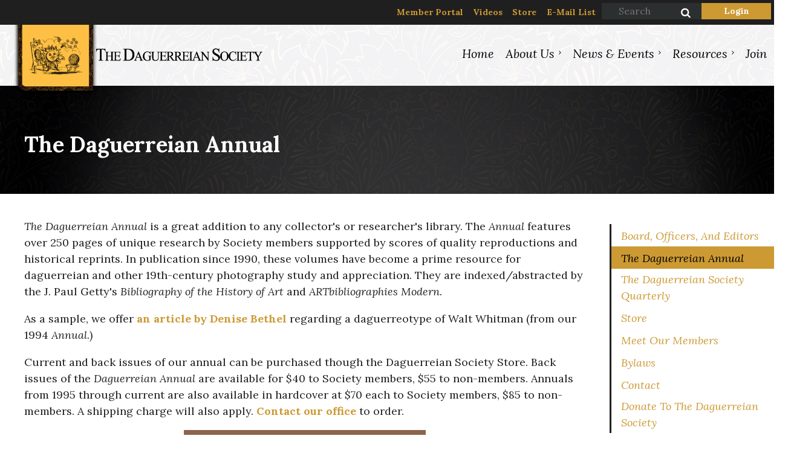

--- FILE ---
content_type: text/html; charset=utf-8
request_url: https://daguerreiansociety.org/The-Daguerreian-Annual
body_size: 11180
content:
<!DOCTYPE html>
<html lang="en" class="no-js ">
	<head id="Head1">
		<link rel="stylesheet" type="text/css" href="https://kit-pro.fontawesome.com/releases/latest/css/pro.min.css" />
<meta name="viewport" content="width=device-width, initial-scale=1.0">
<link href="https://daguerreiansociety.org/BuiltTheme/casefile_advocate.v3.0/30c83936/Styles/combined.css" rel="stylesheet" type="text/css" /><link href="https://daguerreiansociety.org/resources/theme/customStyles.css?t=638142396820070000" rel="stylesheet" type="text/css" /><link href="https://daguerreiansociety.org/resources/theme/user.css?t=638146879270000000" rel="stylesheet" type="text/css" /><link href="https://live-sf.wildapricot.org/WebUI/built9.12.1-8e232c8/scripts/public/react/index-84b33b4.css" rel="stylesheet" type="text/css" /><link href="https://live-sf.wildapricot.org/WebUI/built9.12.1-8e232c8/css/shared/ui/shared-ui-compiled.css" rel="stylesheet" type="text/css" /><script type="text/javascript" language="javascript" id="idJavaScriptEnvironment">var bonaPage_BuildVer='9.12.1-8e232c8';
var bonaPage_AdminBackendUrl = '/admin/';
var bonaPage_StatRes='https://live-sf.wildapricot.org/WebUI/';
var bonaPage_InternalPageType = { isUndefinedPage : false,isWebPage : true,isAdminPage : false,isDialogPage : false,isSystemPage : false,isErrorPage : false,isError404Page : false };
var bonaPage_PageView = { isAnonymousView : true,isMemberView : false,isAdminView : false };
var WidgetMode = 0;
var bonaPage_IsUserAnonymous = true;
var bonaPage_ThemeVer='30c83936638146879270000000638142396820070000'; var bonaPage_ThemeId = 'casefile_advocate.v3.0'; var bonaPage_ThemeVersion = '3.0';
var bonaPage_id='18061'; version_id='';
if (bonaPage_InternalPageType && (bonaPage_InternalPageType.isSystemPage || bonaPage_InternalPageType.isWebPage) && window.self !== window.top) { var success = true; try { var tmp = top.location.href; if (!tmp) { top.location = self.location; } } catch (err) { try { if (self != top) { top.location = self.location; } } catch (err) { try { if (self != top) { top = self; } success = false; } catch (err) { success = false; } } success = false; } if (!success) { window.onload = function() { document.open('text/html', 'replace'); document.write('<ht'+'ml><he'+'ad></he'+'ad><bo'+'dy><h1>Wrong document context!</h1></bo'+'dy></ht'+'ml>'); document.close(); } } }
try { function waMetricsGlobalHandler(args) { if (WA.topWindow.waMetricsOuterGlobalHandler && typeof(WA.topWindow.waMetricsOuterGlobalHandler) === 'function') { WA.topWindow.waMetricsOuterGlobalHandler(args); }}} catch(err) {}
 try { if (parent && parent.BonaPage) parent.BonaPage.implementBonaPage(window); } catch (err) { }
try { document.write('<style type="text/css"> .WaHideIfJSEnabled, .HideIfJSEnabled { display: none; } </style>'); } catch(err) {}
var bonaPage_WebPackRootPath = 'https://live-sf.wildapricot.org/WebUI/built9.12.1-8e232c8/scripts/public/react/';</script><script type="text/javascript" language="javascript" src="https://live-sf.wildapricot.org/WebUI/built9.12.1-8e232c8/scripts/shared/bonapagetop/bonapagetop-compiled.js" id="idBonaPageTop"></script><script type="text/javascript" language="javascript" src="https://live-sf.wildapricot.org/WebUI/built9.12.1-8e232c8/scripts/public/react/index-84b33b4.js" id="ReactPublicJs"></script><script type="text/javascript" language="javascript" src="https://live-sf.wildapricot.org/WebUI/built9.12.1-8e232c8/scripts/shared/ui/shared-ui-compiled.js" id="idSharedJs"></script><script type="text/javascript" language="javascript" src="https://live-sf.wildapricot.org/WebUI/built9.12.1-8e232c8/General.js" id=""></script><script type="text/javascript" language="javascript" src="https://daguerreiansociety.org/BuiltTheme/casefile_advocate.v3.0/30c83936/Scripts/combined.js" id=""></script><title>The Daguerreian Society - The Daguerreian Annual</title>
<link rel="preconnect" href="https://fonts.googleapis.com">
<link rel="preconnect" href="https://fonts.gstatic.com" crossorigin>
<link href="https://fonts.googleapis.com/css2?family=Lora:ital,wght@0,400;0,500;0,600;0,700;1,400;1,500;1,600;1,700&display=swap" rel="stylesheet"><link rel="search" type="application/opensearchdescription+xml" title="daguerreiansociety.org" href="/opensearch.ashx" /></head>
	<body id="PAGEID_18061" class="publicContentView LayoutSecondary">
<div class="mLayout layoutMain" id="mLayout">

<div class="mobilePanelContainer">
<div id="id_MobilePanel" data-componentId="MobilePanel" class="WaPlaceHolder WaPlaceHolderMobilePanel" style=""><div style=""><div id="id_xSJDp6R" class="WaGadgetOnly WaGadgetMobilePanel  gadgetStyleNone" style="" data-componentId="xSJDp6R" ><div class="mobilePanel">
	
	<div class="mobilePanelButton buttonMenu" title="Menu">Menu</div>
<div class="mobilePanelButton buttonLogin" title="Log in">Log in</div>
<div class="menuInner">
		<ul class="firstLevel">
<li class=" ">
	<div class="item">
		<a href="https://daguerreiansociety.org/" title="Home"><span>Home</span></a>
</div>
</li>
	
<li class=" dir">
	<div class="item">
		<a href="https://daguerreiansociety.org/About-Us" title="About Us"><span>About Us</span></a>
<ul class="secondLevel">
<li class=" ">
	<div class="item">
		<a href="https://daguerreiansociety.org/Board-Officers-and-Editors" title="Board, Officers, and Editors"><span>Board, Officers, and Editors</span></a>
</div>
</li>
	
<li class="sel ">
	<div class="item">
		<a href="https://daguerreiansociety.org/The-Daguerreian-Annual" title="The Daguerreian Annual"><span>The Daguerreian Annual</span></a>
</div>
</li>
	
<li class=" ">
	<div class="item">
		<a href="https://daguerreiansociety.org/The-Daguerreian-Society-Quarterly" title="The Daguerreian Society Quarterly"><span>The Daguerreian Society Quarterly</span></a>
</div>
</li>
	
<li class=" ">
	<div class="item">
		<a href="https://daguerreiansociety.org/Store" title="Store"><span>Store</span></a>
</div>
</li>
	
<li class=" ">
	<div class="item">
		<a href="https://daguerreiansociety.org/Meet-Our-Members" title="Meet Our Members"><span>Meet Our Members</span></a>
</div>
</li>
	
<li class=" ">
	<div class="item">
		<a href="https://daguerreiansociety.org/Society-Bylaws" title="Bylaws"><span>Bylaws</span></a>
</div>
</li>
	
<li class=" ">
	<div class="item">
		<a href="https://daguerreiansociety.org/Contact" title="Contact"><span>Contact</span></a>
</div>
</li>
	
<li class=" ">
	<div class="item">
		<a href="https://daguerreiansociety.org/Donate" title="Donate to The Daguerreian Society"><span>Donate to The Daguerreian Society</span></a>
</div>
</li>
	
</ul>
</div>
</li>
	
<li class=" dir">
	<div class="item">
		<a href="https://daguerreiansociety.org/Events" title="News &amp; Events"><span>News &amp; Events</span></a>
<ul class="secondLevel">
<li class=" ">
	<div class="item">
		<a href="https://daguerreiansociety.org/Announcements" title="Announcements"><span>Announcements</span></a>
</div>
</li>
	
<li class=" ">
	<div class="item">
		<a href="https://daguerreiansociety.org/Calendar" title="Calendar"><span>Calendar</span></a>
</div>
</li>
	
<li class=" ">
	<div class="item">
		<a href="https://daguerreiansociety.org/Auction" title="Auction"><span>Auction</span></a>
</div>
</li>
	
<li class=" ">
	<div class="item">
		<a href="https://daguerreiansociety.org/Symposium" title="2025 Symposium &amp; Photo Fair"><span>2025 Symposium &amp; Photo Fair</span></a>
</div>
</li>
	
<li class=" ">
	<div class="item">
		<a href="https://daguerreiansociety.org/Video-Archive" title="Video Archive"><span>Video Archive</span></a>
</div>
</li>
	
</ul>
</div>
</li>
	
<li class=" dir">
	<div class="item">
		<a href="https://daguerreiansociety.org/TDS-Resources" title="Resources"><span>Resources</span></a>
<ul class="secondLevel">
<li class=" ">
	<div class="item">
		<a href="https://daguerreiansociety.org/FAQ" title="FAQ"><span>FAQ</span></a>
</div>
</li>
	
<li class=" ">
	<div class="item">
		<a href="https://daguerreiansociety.org/Making-a-Daguerreotype" title="Making a Daguerreotype"><span>Making a Daguerreotype</span></a>
</div>
</li>
	
<li class=" ">
	<div class="item">
		<a href="https://daguerreiansociety.org/Useful-Links" title="Useful Links"><span>Useful Links</span></a>
</div>
</li>
	
<li class=" ">
	<div class="item">
		<a href="https://daguerreiansociety.org/Bibliography" title="Bibliography"><span>Bibliography</span></a>
</div>
</li>
	
<li class=" ">
	<div class="item">
		<a href="https://daguerreiansociety.org/Daguerreian-Annual-Tables-of-Contents" title="Daguerreian Annual Tables of Contents"><span>Daguerreian Annual Tables of Contents</span></a>
</div>
</li>
	
<li class=" ">
	<div class="item">
		<a href="https://daguerreiansociety.org/Daguerreian-Annual-Index" title="Daguerreian Annual Index"><span>Daguerreian Annual Index</span></a>
</div>
</li>
	
</ul>
</div>
</li>
	
<li class=" ">
	<div class="item">
		<a href="https://daguerreiansociety.org/Join" title="Join"><span>Join</span></a>
</div>
</li>
	
</ul>
	</div>

	<div class="loginInner">
<div class="loginContainerForm oAuthIsfalse">
<form method="post" action="https://daguerreiansociety.org/Sys/Login" id="id_xSJDp6R_form" class="generalLoginBox"  data-disableInAdminMode="true">
<input type="hidden" name="ReturnUrl" id="id_xSJDp6R_returnUrl" value="">
				<input type="hidden" name="browserData" id="id_xSJDp6R_browserField">
<div class="loginUserName">
<div class="loginUserNameTextBox">
		<input name="email" type="text" maxlength="100" placeholder="Email"  id="id_xSJDp6R_userName" tabindex="1" class="emailTextBoxControl"/>
	</div>
</div><div class="loginPassword">
<div class="loginPasswordTextBox">
		<input name="password" type="password" placeholder="Password" maxlength="50" id="id_xSJDp6R_password" tabindex="2" class="passwordTextBoxControl" autocomplete="off"/>
	</div>
</div> 
    <input id="g-recaptcha-invisible_xSJDp6R" name="g-recaptcha-invisible" value="recaptcha" type="hidden"/> 
    <div id="recapcha_placeholder_xSJDp6R" style="display:none"></div>
    <span id="idReCaptchaValidator_xSJDp6R" errorMessage="Please verify that you are not a robot" style="display:none" validatorType="method" ></span>
    <script>
        $("#idReCaptchaValidator_xSJDp6R").on( "wavalidate", function(event, validationResult) {
            if (grecaptcha.getResponse(widgetId_xSJDp6R).length == 0){
                grecaptcha.execute(widgetId_xSJDp6R);	
                validationResult.shouldStopValidation = true;
                return;
            }

            validationResult.result = true;
        });
  
            var widgetId_xSJDp6R;

            var onloadCallback_xSJDp6R = function() {
                // Renders the HTML element with id 'recapcha_placeholder_xSJDp6R' as a reCAPTCHA widget.
                // The id of the reCAPTCHA widget is assigned to 'widgetId_xSJDp6R'.
                widgetId_xSJDp6R = grecaptcha.render('recapcha_placeholder_xSJDp6R', {
                'sitekey' : '6LfmM_UhAAAAAJSHT-BwkAlQgN0mMViOmaK7oEIV',
                'size': 'invisible',
                'callback': function(){
                    document.getElementById('g-recaptcha-invisible_xSJDp6R').form.submit();
                },
                'theme' : 'light'
            });
        };
    </script>
	
    <script src="https://www.google.com/recaptcha/api.js?onload=onloadCallback_xSJDp6R&render=explicit" async defer></script>

 <div class="loginActionRememberMe">
		<input id="id_xSJDp6R_rememberMe" type="checkbox" name="rememberMe" tabindex="3" class="rememberMeCheckboxControl"/>
		<label for="id_xSJDp6R_rememberMe">Remember me</label>
	</div>
<div class="loginPasswordForgot">
		<a href="https://daguerreiansociety.org/Sys/ResetPasswordRequest">Forgot password</a>
	</div>
<div class="loginAction">
	<input type="submit" name="ctl03$ctl02$loginViewControl$loginControl$Login" value="Log in" id="id_xSJDp6R_loginAction" onclick="if (!browserInfo.clientCookiesEnabled()) {alert('Warning: browser cookies disabled. Please enable them to use this website.'); return false;}" tabindex="4" class="loginButton loginButtonControl"/>
</div></form></div>
</div>

</div>

<script type="text/javascript">

jq$(function()
{
	var gadget = jq$('#id_xSJDp6R'),
		menuContainer = gadget.find('.menuInner'),
		loginContainer = gadget.find('.loginInner');

	gadget.find('.buttonMenu').on("click",function()
	{
		menuContainer.toggle();
		loginContainer.hide();
		jq$(this).toggleClass('active');
        jq$('.buttonLogin').removeClass('active');
		return false;
	});

	gadget.find('.buttonLogin').on("click",function()
	{
		loginContainer.toggle();
		menuContainer.hide();
		jq$(this).toggleClass('active');
        jq$('.buttonMenu').removeClass('active');
		return false;
	});

	gadget.find('.mobilePanel').on("click",function(event)
	{
        if( !(jq$(event.target).parents('.loginInner').size() || event.target.className == 'loginInner') )
        {
            menuContainer.hide();
            loginContainer.hide();
            jq$('.buttonLogin').removeClass('active');
            jq$('.buttonMenu').removeClass('active');
        }

        event.stopPropagation();
	});

	jq$('body').on("click",function()
	{
		menuContainer.hide();
		loginContainer.hide();
		jq$('.buttonLogin').removeClass('active');
        jq$('.buttonMenu').removeClass('active');
	});


	// login
	var browserField = document.getElementById('id_xSJDp6R' + '_browserField');

	if (browserField)
	{
		browserField.value = browserInfo.getBrowserCapabilitiesData();
	}

	jq$('#id_xSJDp6R' + '_form').FormValidate();
	jq$('.WaGadgetMobilePanel form').attr('data-disableInAdminMode', 'false');

});

</script></div></div>
</div></div>

		<!-- header zone -->
		<div class="zonePlace zoneHeader1">
<div id="id_Header" data-componentId="Header" class="WaPlaceHolder  WaPlaceHolderWide WaPlaceHolderHeader" style="background-image:url(&#39;/resources/Theme/white-pattern-bg.jpg&#39;);background-repeat:repeat;background-position:left top;background-color:#1F1F1F;"><div style=""><div id="id_AAFG8GH" data-componentId="AAFG8GH" class="WaLayoutContainerFirst" style="margin-bottom:0px;background-color:#1F1F1F;"><table cellspacing="0" cellpadding="0" class="WaLayoutTable" style=""><tr data-componentId="AAFG8GH_row" class="WaLayoutRow"><td id="id_mtura7i" data-componentId="mtura7i" class="WaLayoutItem" style="width:40%;"><div id="id_giRK3xp" class="WaLayoutPlaceHolder placeHolderContainer" data-componentId="giRK3xp" style=""><div style=""><div id="id_nvLKPMw" class="WaGadgetFirst WaGadgetContent logoImg gadgetStyleNone" style="margin-bottom:0px;" data-componentId="nvLKPMw" ><div class="gadgetStyleBody gadgetContentEditableArea" style="" data-editableArea="0" data-areaHeight="auto">
<a href="/" title="The Daguerreian Society"><img src="/resources/Theme/TheDaguerreian-Society-Logo.png" alt="The Daguerreian Society" title="The Daguerreian Society" border="0"></a><br></div>
</div><div id="id_iZJ98l1" class="WaGadgetLast WaGadgetCustomHTML  gadgetStyleNone" style="" data-componentId="iZJ98l1" ><div class="gadgetStyleBody " style=""  data-areaHeight="auto">
<a href="#" id="back-to-top" title="Back to top" name="back-to-top">↑</a></div>
</div></div></div></td><td style="width:10px;" data-componentId="mtura7i_separator" class="WaLayoutSeparator"><div style="width: inherit;"></div></td><td id="id_IQYYwOR" data-componentId="IQYYwOR" class="WaLayoutItem" style="width:38%;"><div id="id_N3HCLJF" class="WaLayoutPlaceHolder placeHolderContainer" data-componentId="N3HCLJF" style=""><div style=""><div id="id_m2dQZVY" class="WaGadgetOnly WaGadgetContent topRight gadgetStyleNone" style="margin-top:5px;margin-bottom:0px;" data-componentId="m2dQZVY" ><div class="gadgetStyleBody gadgetContentEditableArea" style="" data-editableArea="0" data-areaHeight="auto">
<p><font style="font-size: 14px;"><a href="/member-portal">Member Portal</a>&nbsp;&nbsp; &nbsp;<font color="#cc9933"><strong><a href="/Video-Archive" target="_blank">Videos</a></strong></font>&nbsp; &nbsp;&nbsp;<a href="/store">Store</a>&nbsp;&nbsp;&nbsp;</font> <a href="/email-list"><font style="font-size: 14px;">E-Mail List</font></a></p></div>
</div></div></div></td><td style="width:10px;" data-componentId="IQYYwOR_separator" class="WaLayoutSeparator"><div style="width: inherit;"></div></td><td id="id_OfsPxTt" data-componentId="OfsPxTt" class="WaLayoutItem" style="width:12%;"><div id="id_VskybgG" class="WaLayoutPlaceHolder placeHolderContainer" data-componentId="VskybgG" style=""><div style=""><div id="id_Fb8l2F8" class="WaGadgetOnly WaGadgetSiteSearch  searchStyle002" style="margin-top:5px;margin-bottom:0px;" data-componentId="Fb8l2F8" ><div class="gadgetStyleBody " style="padding-right:0px;padding-left:0px;"  data-areaHeight="auto">
<div class="searchBoxOuter alignCenter">
		<div class="searchBox">
<form method="post" action="https://daguerreiansociety.org/Sys/Search" id="id_Fb8l2F8_form" class="generalSearchBox"  data-disableInAdminMode="true">
<span class="searchBoxFieldContainer">
				<input class="searchBoxField" type="text" name="searchString" id="idid_Fb8l2F8_searchBox" value="" maxlength="300" autocomplete="off" placeholder="Search">
				<a class="searchBoxButton" id="idid_Fb8l2F8_searchButton">Search</a>
			</span>
<div class="autoSuggestionBox" id="idid_Fb8l2F8_resultDiv"></div>
</form></div>
	</div>
	<script type="text/javascript">
		(function(){

			function init()
			{
				var model = {};
				model.gadgetId = 'idid_Fb8l2F8';
				model.searchBoxId = 'idid_Fb8l2F8_searchBox';
				model.searchBoxButton = 'idid_Fb8l2F8_searchButton';
				model.resultDivId = 'idid_Fb8l2F8_resultDiv';
				model.selectedTypes = '23';
				model.searchTemplate = 'https://daguerreiansociety.org/Sys/Search?q={0}&types={1}&page={2}';
				model.searchActionUrl = '/Sys/Search/DoSearch';
				model.GoToSearchPageTextTemplate = 'Search for &#39;{0}&#39;';
				model.autoSuggest = true;
				var WASiteSearch = new WASiteSearchGadget(model);
			}

			jq$(document).ready(init);
		}) ();
	</script>
</div>
</div></div></div></td><td style="width:10px;" data-componentId="OfsPxTt_separator" class="WaLayoutSeparator"><div style="width: inherit;"></div></td><td id="id_eiK45Kj" data-componentId="eiK45Kj" class="WaLayoutItem" style="width:10%;"><div id="id_Gjk9aSa" class="WaLayoutPlaceHolder placeHolderContainer" data-componentId="Gjk9aSa" style=""><div style=""><div id="id_yGvFvaI" class="WaGadgetOnly WaGadgetLoginForm non-mobile LoginFormStyle002" style="margin-top:5px;margin-bottom:5px;" data-componentId="yGvFvaI" ><div class="loginContainer alignRight">
  <div class="loginContainerInner">
    <a id="id_yGvFvaI_loginLink" class="loginLink">Log in</a>
    <div id="id_yGvFvaI_loginContainer" class="loginPanel">
      <div class="loginContainerForm oAuthIsfalse">
        <div class="loginContainerFormInner">
          <form method="post" action="https://daguerreiansociety.org/Sys/Login" id="id_yGvFvaI_form" class="generalLoginBox"  data-disableInAdminMode="true">
<input type="hidden" name="ReturnUrl" id="id_yGvFvaI_returnUrl" value="">
            <input type="hidden" name="CurrentUrl" id="id_yGvFvaI_currentUrl" value="/The-Daguerreian-Annual">
            <input type="hidden" name="browserData" id="id_yGvFvaI_browserField">
            <div class="loginUserName">
<div class="loginUserNameTextBox">
		<input name="email" type="text" maxlength="100" placeholder="Email"  id="id_yGvFvaI_userName" tabindex="1" class="emailTextBoxControl"/>
	</div>
</div><div class="loginPassword">
    <div class="loginPasswordTextBox">
		<div class="password-wrapper">
			<input 
				name="password" 
				type="password" 
placeholder="Password" 
				maxlength="50" 
				id="id_yGvFvaI_password" 
				tabindex="2" 
				class="passwordTextBoxControl" 
				autocomplete="off"
			/>
			<i class="fa fa-eye-slash toggle-password" toggle="#id_yGvFvaI_password"></i>
		</div>
    </div>
</div>
<script>
  if (!window.__passwordToggleInitialized) {
    window.__passwordToggleInitialized = true;

    $(document).ready(function () {
      $('.toggle-password').each(function () {
        const $icon = $(this);
        const selector = $icon.attr('toggle');
        if (!selector) return;

        const $input = selector.startsWith('#') ? $(selector) : $('#' + selector);
        if (!$input.length) return;

        $icon.on('click', function () {
          try {
            const inputEl = $input[0];
            const currentType = inputEl.getAttribute('type');

            if (currentType === 'password') {
              inputEl.setAttribute('type', 'text');
              $icon.removeClass('fa-eye-slash').addClass('fa-eye');
            } else {
              inputEl.setAttribute('type', 'password');
              $icon.removeClass('fa-eye').addClass('fa-eye-slash');
            }
          } catch (err) {
            console.warn('Password toggle error:', err.message);
          }
        });
      });
    });
  }
</script>
	  
             
    <input id="g-recaptcha-invisible_yGvFvaI" name="g-recaptcha-invisible" value="recaptcha" type="hidden"/> 
    <div id="recapcha_placeholder_yGvFvaI" style="display:none"></div>
    <span id="idReCaptchaValidator_yGvFvaI" errorMessage="Please verify that you are not a robot" style="display:none" validatorType="method" ></span>
    <script>
        $("#idReCaptchaValidator_yGvFvaI").on( "wavalidate", function(event, validationResult) {
            if (grecaptcha.getResponse(widgetId_yGvFvaI).length == 0){
                grecaptcha.execute(widgetId_yGvFvaI);	
                validationResult.shouldStopValidation = true;
                return;
            }

            validationResult.result = true;
        });
  
            var widgetId_yGvFvaI;

            var onloadCallback_yGvFvaI = function() {
                // Renders the HTML element with id 'recapcha_placeholder_yGvFvaI' as a reCAPTCHA widget.
                // The id of the reCAPTCHA widget is assigned to 'widgetId_yGvFvaI'.
                widgetId_yGvFvaI = grecaptcha.render('recapcha_placeholder_yGvFvaI', {
                'sitekey' : '6LfmM_UhAAAAAJSHT-BwkAlQgN0mMViOmaK7oEIV',
                'size': 'invisible',
                'callback': function(){
                    document.getElementById('g-recaptcha-invisible_yGvFvaI').form.submit();
                },
                'theme' : 'light'
            });
        };
    </script>
	
    <script src="https://www.google.com/recaptcha/api.js?onload=onloadCallback_yGvFvaI&render=explicit" async defer></script>

  
      <div class="loginAction">
	<input type="submit" name="ctl03$ctl02$loginViewControl$loginControl$Login" value="Log in" id="id_yGvFvaI_loginAction" onclick="if (!WA.isWidgetMode && !browserInfo.clientCookiesEnabled()) {alert('Warning: browser cookies disabled. Please enable them to use this website.'); return false;}" tabindex="4" class="loginButton loginButtonControl"/>
</div><div class="loginActionRememberMe">
		<input id="id_yGvFvaI_rememberMe" type="checkbox" name="rememberMe" tabindex="3" class="rememberMeCheckboxControl"/>
		<label for="id_yGvFvaI_rememberMe">Remember me</label>
	</div>
<div class="loginPasswordForgot">
		<a rel="nofollow" href="https://daguerreiansociety.org/Sys/ResetPasswordRequest">Forgot password</a>
	</div>
</form></div>
      </div>
    </div>
  </div>
</div>
<script>
  jq$(function() {
    var gadgetId = jq$('#id_yGvFvaI'),
        containerBox = gadgetId.find('.loginPanel'),
        loginLink = gadgetId.find('.loginLink'),
        transitionTime = 300;

    containerBox.isOpening = false;

    loginLink.on('click', function(e) {
      if (containerBox.css("visibility") == 'visible') {
        loginLink.removeClass('hover');
        containerBox.animate({ 'opacity': '0' }, transitionTime, function() {
          containerBox.css('visibility','hidden');
          containerBox.css('display','none');
        });
      } else {
        loginLink.addClass('hover');
        containerBox.isOpening = true;
        containerBox.css('display','block');
        containerBox.css('visibility','visible');
        containerBox.animate({ 'opacity': '1' }, transitionTime, function() {
          containerBox.isOpening = false;
        });
      }
    });

    containerBox.on('click', function(e) { e.stopPropagation(); });

    jq$('body').on('click',function() {
      if (containerBox.css("visibility") == 'visible' && !containerBox.isOpening) {
        loginLink.removeClass('hover');
        containerBox.animate({ 'opacity': '0' }, transitionTime, function() {
          containerBox.css('visibility','hidden');
          containerBox.css('display','none');
        });
      }
    });

    var browserField = document.getElementById('id_yGvFvaI' + '_browserField');

    if (browserField) {
      browserField.value = browserInfo.getBrowserCapabilitiesData();
    }

    jq$('#id_yGvFvaI' + '_form').FormValidate();
    jq$('.WaGadgetLoginForm form').attr('data-disableInAdminMode', 'false');
  });
</script>
</div></div></div></td></tr></table> </div><div id="id_u2HF6Im" data-componentId="u2HF6Im" class="WaLayoutContainerLast" style="padding: 30px 0;"><table cellspacing="0" cellpadding="0" class="WaLayoutTable" style=""><tr data-componentId="u2HF6Im_row" class="WaLayoutRow"><td id="id_O9AVmQs" data-componentId="O9AVmQs" class="WaLayoutItem" style="width:42%;"></td><td style="" data-componentId="O9AVmQs_separator" class="WaLayoutSeparator"><div style="width: inherit;"></div></td><td id="id_yKG6G28" data-componentId="yKG6G28" class="WaLayoutItem" style="width:58%;"><div id="id_lxJ2IlP" class="WaLayoutPlaceHolder placeHolderContainer" data-componentId="lxJ2IlP" style=""><div style=""><div id="id_6NfRKGL" class="WaGadgetOnly WaGadgetMenuHorizontal  HorizontalMenuStyle001" style="" data-componentId="6NfRKGL" ><div class="stickyMenu">
	<div class="menuBackground"></div>
	<div class="menuInner">
		<ul class="firstLevel">
<li class=" ">
	<div class="item">
		<a href="https://daguerreiansociety.org/" title="Home"><span>Home</span></a>
</div>
</li>
	
<li class=" dir">
	<div class="item">
		<a href="https://daguerreiansociety.org/About-Us" title="About Us"><span>About Us</span></a>
<ul class="secondLevel">
<li class=" ">
	<div class="item">
		<a href="https://daguerreiansociety.org/Board-Officers-and-Editors" title="Board, Officers, and Editors"><span>Board, Officers, and Editors</span></a>
</div>
</li>
	
<li class="sel ">
	<div class="item">
		<a href="https://daguerreiansociety.org/The-Daguerreian-Annual" title="The Daguerreian Annual"><span>The Daguerreian Annual</span></a>
</div>
</li>
	
<li class=" ">
	<div class="item">
		<a href="https://daguerreiansociety.org/The-Daguerreian-Society-Quarterly" title="The Daguerreian Society Quarterly"><span>The Daguerreian Society Quarterly</span></a>
</div>
</li>
	
<li class=" ">
	<div class="item">
		<a href="https://daguerreiansociety.org/Store" title="Store"><span>Store</span></a>
</div>
</li>
	
<li class=" ">
	<div class="item">
		<a href="https://daguerreiansociety.org/Meet-Our-Members" title="Meet Our Members"><span>Meet Our Members</span></a>
</div>
</li>
	
<li class=" ">
	<div class="item">
		<a href="https://daguerreiansociety.org/Society-Bylaws" title="Bylaws"><span>Bylaws</span></a>
</div>
</li>
	
<li class=" ">
	<div class="item">
		<a href="https://daguerreiansociety.org/Contact" title="Contact"><span>Contact</span></a>
</div>
</li>
	
<li class=" ">
	<div class="item">
		<a href="https://daguerreiansociety.org/Donate" title="Donate to The Daguerreian Society"><span>Donate to The Daguerreian Society</span></a>
</div>
</li>
	
</ul>
</div>
</li>
	
<li class=" dir">
	<div class="item">
		<a href="https://daguerreiansociety.org/Events" title="News &amp; Events"><span>News &amp; Events</span></a>
<ul class="secondLevel">
<li class=" ">
	<div class="item">
		<a href="https://daguerreiansociety.org/Announcements" title="Announcements"><span>Announcements</span></a>
</div>
</li>
	
<li class=" ">
	<div class="item">
		<a href="https://daguerreiansociety.org/Calendar" title="Calendar"><span>Calendar</span></a>
</div>
</li>
	
<li class=" ">
	<div class="item">
		<a href="https://daguerreiansociety.org/Auction" title="Auction"><span>Auction</span></a>
</div>
</li>
	
<li class=" ">
	<div class="item">
		<a href="https://daguerreiansociety.org/Symposium" title="2025 Symposium &amp; Photo Fair"><span>2025 Symposium &amp; Photo Fair</span></a>
</div>
</li>
	
<li class=" ">
	<div class="item">
		<a href="https://daguerreiansociety.org/Video-Archive" title="Video Archive"><span>Video Archive</span></a>
</div>
</li>
	
</ul>
</div>
</li>
	
<li class=" dir">
	<div class="item">
		<a href="https://daguerreiansociety.org/TDS-Resources" title="Resources"><span>Resources</span></a>
<ul class="secondLevel">
<li class=" ">
	<div class="item">
		<a href="https://daguerreiansociety.org/FAQ" title="FAQ"><span>FAQ</span></a>
</div>
</li>
	
<li class=" ">
	<div class="item">
		<a href="https://daguerreiansociety.org/Making-a-Daguerreotype" title="Making a Daguerreotype"><span>Making a Daguerreotype</span></a>
</div>
</li>
	
<li class=" ">
	<div class="item">
		<a href="https://daguerreiansociety.org/Useful-Links" title="Useful Links"><span>Useful Links</span></a>
</div>
</li>
	
<li class=" ">
	<div class="item">
		<a href="https://daguerreiansociety.org/Bibliography" title="Bibliography"><span>Bibliography</span></a>
</div>
</li>
	
<li class=" ">
	<div class="item">
		<a href="https://daguerreiansociety.org/Daguerreian-Annual-Tables-of-Contents" title="Daguerreian Annual Tables of Contents"><span>Daguerreian Annual Tables of Contents</span></a>
</div>
</li>
	
<li class=" ">
	<div class="item">
		<a href="https://daguerreiansociety.org/Daguerreian-Annual-Index" title="Daguerreian Annual Index"><span>Daguerreian Annual Index</span></a>
</div>
</li>
	
</ul>
</div>
</li>
	
<li class=" ">
	<div class="item">
		<a href="https://daguerreiansociety.org/Join" title="Join"><span>Join</span></a>
</div>
</li>
	
</ul>
	</div>
</div>

<script type="text/javascript">
	jq$(function() {
		WebFont.load({
			custom: {
				families: ['Lato', 'Lato']
			},
			active: function(){
				resizeMenu();
			}
		});

		var gadgetHorMenu = jq$('#id_6NfRKGL'),
			gadgetHorMenuContainer = gadgetHorMenu.find('.menuInner'),
			firstLevelMenu = gadgetHorMenu.find('ul.firstLevel'),
			holderInitialMenu = firstLevelMenu.children(),
			outsideItems = null,
			phantomElement = '<li class="phantom"><div class="item"><a href="#"><span>&#x2261;</span></a><ul class="secondLevel"></ul></div></li>',
			placeHolder = gadgetHorMenu.parents('.WaLayoutPlaceHolder'),
			placeHolderId = placeHolder && placeHolder.attr('data-componentId'),
			mobileState = false,
			isTouchSupported = !!(('ontouchstart' in window) || (window.DocumentTouch && document instanceof DocumentTouch) || (navigator.msPointerEnabled && navigator.msMaxTouchPoints));


		function resizeMenu()
		{
			var i,
				len,
				fitMenuWidth = 0,
				menuItemPhantomWidth = 80;

			firstLevelMenu.html(holderInitialMenu).removeClass('adapted').css({ width: 'auto' }); // restore initial menu

			if (firstLevelMenu.width() > gadgetHorMenuContainer.width()) { // if menu oversize
				menuItemPhantomWidth = firstLevelMenu.addClass('adapted').append(phantomElement).children('.phantom').width();

				for (i = 0, len = holderInitialMenu.size(); i <= len; i++) {
					fitMenuWidth += jq$(holderInitialMenu.get(i)).width();

					if (fitMenuWidth + menuItemPhantomWidth > gadgetHorMenuContainer.width()) {
						outsideItems = firstLevelMenu.children(':gt('+(i-1)+'):not(.phantom)').remove();
						firstLevelMenu.find('.phantom > .item > ul').append( outsideItems);
						gadgetHorMenuContainer.css('overflow','visible');
						break;
					}
				}
				gadgetHorMenu.find('.phantom > .item > a').click(function() { return false; });
			}

			disableFirstTouch();

			firstLevelMenu.css('width', ''); // restore initial menu width
			firstLevelMenu.children().removeClass('last-child').eq(-1).addClass('last-child'); // add last-child mark
		}

		jq$(window).resize(function() {
			resizeMenu();
		});

		jq$(window).bind('mousewheel', function(event) {
			if (event.originalEvent.wheelDelta >= 0) {
				resizeMenu();
			}
		});

		function onLayoutColumnResized(sender, args) {
			args = args || {};

			if (placeHolderId && (placeHolderId == args.leftColPlaceHolderId || placeHolderId == args.rightColPlaceHolderId)) {
				resizeMenu();
			}
		}

		function onSidebarResized() {
			resizeMenu();
		}

		BonaPage.addPageStateHandler(BonaPage.PAGE_PARSED, function() { WA.Gadgets.LayoutColumnResized.addHandler(onLayoutColumnResized); });
		BonaPage.addPageStateHandler(BonaPage.PAGE_UNLOADED, function() { WA.Gadgets.LayoutColumnResized.removeHandler(onLayoutColumnResized); });
		BonaPage.addPageStateHandler(BonaPage.PAGE_PARSED, function() { WA.Gadgets.SidebarResized.addHandler(onSidebarResized); });
		BonaPage.addPageStateHandler(BonaPage.PAGE_UNLOADED, function() { WA.Gadgets.SidebarResized.removeHandler(onSidebarResized); });

        function disableFirstTouch()
        {
          if (!isTouchSupported) return;

          jq$('#id_6NfRKGL').find('.menuInner li.dir > .item > a').on('click', function(event) {
            if (!this.touchCounter)
              this.touchCounter = 0;

            if (this.touchCounter >= 1) {
              this.touchCounter = 0;
              return true;
            }

            this.touchCounter++;

            if (!mobileState) {
              WA.stopEventDefault(event);
            }
          });

          jq$('#id_6NfRKGL').find('.menuInner li.dir > .item > a').on('mouseout', function(event) {
            if (!this.touchCounter)
              this.touchCounter = 0;
            this.touchCounter = 0;
          });
        }

        disableFirstTouch();

	});
</script></div></div></div></td></tr></table> </div></div>
</div></div>
		<div class="zonePlace zoneHeader2">
<div id="id_Header1" data-componentId="Header1" class="WaPlaceHolder  WaPlaceHolderWide WaPlaceHolderHeader1" style="background-image:url(&#39;/resources/Theme/header-bg.jpg&#39;);background-repeat:no-repeat;background-position:left top;background-size:cover;background-color:#F5F3E4;"><div style="padding-top:40px;padding-bottom:40px;"><div id="id_GZFSYOK" class="WaGadgetOnly WaGadgetBreadcrumbs pageTitle gadgetStyleNone" style="max-width: 1200px; margin: 0 auto;" data-componentId="GZFSYOK" ><div class="gadgetStyleBody " style="padding-top:30px;"  data-areaHeight="auto">
<ul>
<li><a href="https://daguerreiansociety.org/">Home</a></li>
<li><a href="https://daguerreiansociety.org/About-Us">About Us</a></li>
<li class="last">The Daguerreian Annual</li>
</ul>
</div>
</div></div>
</div></div>
		<div class="zonePlace zoneHeader3">
</div>
		<!-- /header zone -->

<!-- content zone -->
	<div class="zonePlace zoneContent">
<div id="id_Content" data-componentId="Content" class="WaPlaceHolder WaPlaceHolderContent" style=""><div style=""><div id="id_ZoG41me" data-componentId="ZoG41me" class="WaLayoutContainerOnly" style=""><table cellspacing="0" cellpadding="0" class="WaLayoutTable" style=""><tr data-componentId="ZoG41me_row" class="WaLayoutRow"><td id="id_rz35pqr" data-componentId="rz35pqr" class="WaLayoutItem" style="width:80%;"><div id="id_9VgMwdM" class="WaLayoutPlaceHolder placeHolderContainer" data-componentId="9VgMwdM" style=""><div style=""><div id="id_3ScUFr9" class="WaGadgetOnly WaGadgetContent  gadgetStyleNone" style="" data-componentId="3ScUFr9" ><div class="gadgetStyleBody gadgetContentEditableArea" style="" data-editableArea="0" data-areaHeight="auto">
<p><em>The Daguerreian Annual</em>&nbsp;is a great addition to any collector's or researcher's library. The&nbsp;<em>Annual</em>&nbsp;features over 250 pages of unique research by Society members supported by scores of quality reproductions and historical reprints. In publication since 1990, these volumes have become a prime resource for daguerreian and other 19th-century photography study and appreciation. They are indexed/abstracted by the J. Paul Getty's&nbsp;<em>Bibliography of the History of Art</em>&nbsp;and&nbsp;<em>ARTbibliographies Modern.</em></p>

<p>As a sample, we offer&nbsp;<a href="/resources/Documents/Notes%20on%20an%20Early%20Daguerreotype%20of%20Walt%20Whitman.pdf" target="_blank">an article by Denise Bethel</a>&nbsp;regarding a daguerreotype of Walt Whitman (from our 1994&nbsp;<em>Annual</em>.)</p>

<p>Current and back issues of our annual can be purchased though the Daguerreian Society Store. Back issues of the&nbsp;<em>Daguerreian Annual</em>&nbsp;are available for $40 to Society members, $55 to non-members. Annuals from 1995 through current are also available in hardcover at $70 each to Society members, $85 to non-members. A shipping charge will also apply. <a href="/Contact">Contact our office</a> to order.</p><p><img src="/resources/Pictures/D56746-2023-Annual-AA2-1.jpg" alt="" title="" border="0" style="margin-left: auto; margin-right: auto; display: block;" width="400" height="514.5"></p><h4>Contributing to <em>The Daguerreian Annual</em></h4>

<p>The Daguerreian Society welcomes and encourages authors to submit original articles or other material for publication in <em>The</em> <em>Daguerreian Annual</em>. Current guidelines for manuscript submission are available as <a href="/resources/Documents/The%20Daguerreian%20Society%20Publication%20Guidelines.pdf" target="_blank">The Daguerreian Society Publication Guidelines</a>. Feel free to <a href="/Contact">contact us</a> if you have any questions.</p>

<h4>Advertising in <em>The Daguerreian Annual</em></h4>

<p>Assuming you're giving us camera ready or the file on disk:</p>

<ul>
  <li>Color full page: $800 (NEW!)</li>

  <li>Color half page: $475 (NEW!)</li>

  <li>B &amp; W full page: $550</li>

  <li>B &amp; W half page: $350</li>
</ul>

<p><a href="/Contact">Contact us</a> for full details of terms, rates and layout requirements for advertising in the <em>Annual</em>.</p></div>
</div></div></div></td><td style="width:40px;" data-componentId="rz35pqr_separator" class="WaLayoutSeparator"><div style="width: inherit;"></div></td><td id="id_VAhAR8y" data-componentId="VAhAR8y" class="WaLayoutItem" style="width:20%;"><div id="id_ox1D6Br" class="WaLayoutPlaceHolder placeHolderContainer" data-componentId="ox1D6Br" style=""><div style=""><div id="id_DaUu1Xn" class="WaGadgetFirst WaGadgetMenuVertical  VerticalMenuStyle001" style="" data-componentId="DaUu1Xn" ><div class="menuInner">
	<ul class="firstLevel alignRight">
<li class=" ">
	<div class="item">
		<a href="https://daguerreiansociety.org/Board-Officers-and-Editors" title="Board, Officers, and Editors"><span>Board, Officers, and Editors</span></a>
</div>
</li>
	
<li class="sel ">
	<div class="item">
		<a href="https://daguerreiansociety.org/The-Daguerreian-Annual" title="The Daguerreian Annual"><span>The Daguerreian Annual</span></a>
</div>
</li>
	
<li class=" ">
	<div class="item">
		<a href="https://daguerreiansociety.org/The-Daguerreian-Society-Quarterly" title="The Daguerreian Society Quarterly"><span>The Daguerreian Society Quarterly</span></a>
</div>
</li>
	
<li class=" ">
	<div class="item">
		<a href="https://daguerreiansociety.org/Store" title="Store"><span>Store</span></a>
</div>
</li>
	
<li class=" ">
	<div class="item">
		<a href="https://daguerreiansociety.org/Meet-Our-Members" title="Meet Our Members"><span>Meet Our Members</span></a>
</div>
</li>
	
<li class=" ">
	<div class="item">
		<a href="https://daguerreiansociety.org/Society-Bylaws" title="Bylaws"><span>Bylaws</span></a>
</div>
</li>
	
<li class=" ">
	<div class="item">
		<a href="https://daguerreiansociety.org/Contact" title="Contact"><span>Contact</span></a>
</div>
</li>
	
<li class=" ">
	<div class="item">
		<a href="https://daguerreiansociety.org/Donate" title="Donate to The Daguerreian Society"><span>Donate to The Daguerreian Society</span></a>
</div>
</li>
	
</ul>
</div></div><div id="id_E5gsIdL" class="WaGadgetLast WaGadgetSlideshow  gadgetStyleNone" style="" data-componentId="E5gsIdL" ><div class="gadgetStyleBody " style=""  data-areaHeight="auto">
<script language="javascript">
		jq$(function(){

			var imgAmount = jq$('#camera_wrap_E5gsIdL > div').size();
			var cameraNavigation = ( imgAmount <= 1 ) ? false : true,
					cameraAutoAdvance = ( imgAmount <= 1 ) ? false : true;

			jq$('#camera_wrap_E5gsIdL').camera
			({
				componentId: 'E5gsIdL',
				loader: 'none',
				barPosition: 'top',
				fx: 'simpleFade',
				time: (5*1000),
				transPeriod: (750),
				portrait: true,
				randomSlide: false,
				playPause: false,
				pauseOnClick: false,
				thumbnails: cameraNavigation,
				pagination: false,
				navigation: cameraNavigation,
				autoAdvance: cameraAutoAdvance,
				mobileAutoAdvance: cameraAutoAdvance,
				height: '100%'			});
		});
	</script>

	<div class="camera_wrap camera_charcoal_skin" id="camera_wrap_E5gsIdL">
<div data-link="" data-src="https://daguerreiansociety.org/resources/square-scroller/advertise-ad.jpg" data-target="" data-thumb="https://daguerreiansociety.org/resources/square-scroller/advertise-ad.jpg" data-title="">
    </div><div data-link="/Join" data-src="https://daguerreiansociety.org/resources/square-scroller/join-gardner.jpg" data-target="_blank" data-thumb="https://daguerreiansociety.org/resources/square-scroller/join-gardner.jpg" data-title="">
    </div><div data-link="/Video-Archive" data-src="https://daguerreiansociety.org/resources/square-scroller/Video-on-Demand.jpg" data-target="_blank" data-thumb="https://daguerreiansociety.org/resources/square-scroller/Video-on-Demand.jpg" data-title="">
    </div></div>
</div>
</div></div></div></td></tr></table> </div></div>
</div></div>
	<div class="zonePlace zoneContent">
</div>
	<div class="zonePlace zoneContent">
</div>
	<div class="zonePlace zoneContent">
</div>
	<div class="zonePlace zoneContent">
</div>
	<!-- /content zone -->

<!-- footer zone -->
		<div class="zonePlace zoneFooter1">
<div id="id_Footer" data-componentId="Footer" class="WaPlaceHolder WaPlaceHolderFooter" style="background-image:url(&#39;/resources/Theme/btmctabg.jpg&#39;);background-repeat:no-repeat;background-position:center top;background-size:cover;"><div style="padding-top:60px;padding-bottom:60px;"><div id="id_hjcJo5k" class="WaGadgetOnly WaGadgetContent btmCTA gadgetStyle002" style="" data-componentId="hjcJo5k" ><div class="gadgetStyleBody gadgetContentEditableArea" style="" data-editableArea="0" data-areaHeight="auto">
<h2 align="center">Webinars / Educational Programs</h2><p align="center">The Society regularly organizes educational programs exploring various aspects of the history, technology, art, and preservation of 19th-century photography.</p><p align="center"><a href="/calendar" class="stylizedButton buttonStyle003">View Calendar</a></p><p align="center"><em>Miss an event?&nbsp; <a href="/Video-Archive">Visit our Video Archive</a></em></p></div>
</div></div>
</div></div>
		<div class="zonePlace zoneFooter2">
</div>
		<div class="zonePlace zoneFooter3">
<div id="id_Footer2" data-componentId="Footer2" class="WaPlaceHolder WaPlaceHolderFooter2" style="background-color:#EFEDE0;"><div style="margin-top: 40px;padding-top:60px;padding-bottom:60px;"><div id="id_oQMVKJ6" data-componentId="oQMVKJ6" class="WaLayoutContainerFirst" style="margin-bottom:20px;"><table cellspacing="0" cellpadding="0" class="WaLayoutTable" style=""><tr data-componentId="oQMVKJ6_row" class="WaLayoutRow"><td id="id_fZIuyzG" data-componentId="fZIuyzG" class="WaLayoutItem" style="width:33%;"><div id="id_EbLSVVY" class="WaLayoutPlaceHolder placeHolderContainer" data-componentId="EbLSVVY" style=""><div style="padding-bottom:20px;"><div id="id_BNdjAFa" class="WaGadgetOnly WaGadgetContent  gadgetStyleNone" style="" data-componentId="BNdjAFa" ><div class="gadgetStyleBody gadgetContentEditableArea" style="" data-editableArea="0" data-areaHeight="auto">
<p><a href="/"><img src="/resources/Theme/TheDaguerreian-Society-no-bg.png" alt="The Dagguerreian Society" title="The Dagguerreian Society" border="0"></a><br></p></div>
</div></div></div></td><td style="width:30px;" data-componentId="fZIuyzG_separator" class="WaLayoutSeparator"><div style="width: inherit;"></div></td><td id="id_QbgMyKv" data-componentId="QbgMyKv" class="WaLayoutItem" style="width:33%;"><div id="id_DJ7Rjro" class="WaLayoutPlaceHolder placeHolderContainer" data-componentId="DJ7Rjro" style=""><div style="padding-bottom:20px;"><div id="id_8dKaGx1" class="WaGadgetOnly WaGadgetContent  gadgetStyleNone" style="" data-componentId="8dKaGx1" ><div class="gadgetStyleBody gadgetContentEditableArea" style="" data-editableArea="0" data-areaHeight="auto">
<strong>The Daguerreian Society</strong><br>PO Box #306<br> Cecil, PA 15321-0306</div>
</div></div></div></td><td style="width:30px;" data-componentId="QbgMyKv_separator" class="WaLayoutSeparator"><div style="width: inherit;"></div></td><td id="id_XFGboaJ" data-componentId="XFGboaJ" class="WaLayoutItem" style="width:33%;"><div id="id_9UEKagc" class="WaLayoutPlaceHolder placeHolderContainer" data-componentId="9UEKagc" style=""><div style="padding-bottom:20px;"><div id="id_uskc957" class="WaGadgetFirst WaGadgetContent  gadgetStyleNone" style="margin-bottom:0px;" data-componentId="uskc957" ><div class="gadgetStyleBody gadgetContentEditableArea" style="" data-editableArea="0" data-areaHeight="auto">
<strong>Phone:</strong> 412-221-0306<br>
<a href="mailto:info@daguerreiansociety.org" target="_blank">Email Us</a><br>
<a href="/email-list">Subscribe to E-Mail List</a></div>
</div><div id="id_eFHJDLp" class="WaGadgetLast WaGadgetSocialProfile  socialProfileStyle002" style="" data-componentId="eFHJDLp" ><div class="gadgetStyleBody " style=""  data-areaHeight="auto">
<ul class="orientationHorizontal  alignLeft" >


<li>
				<a href="https://www.facebook.com/groups/the.daguerreian.society" title="Facebook" class="Facebook" target="_blank"></a>
			</li>
<li>
				<a href="https://x.com/wildapricot" title="X" class="X" target="_blank"></a>
			</li>
<li>
				<a href="https://www.linkedin.com/groups/5189316/" title="LinkedIn" class="LinkedIn" target="_blank"></a>
			</li>
<li>
				<a href="https://www.instagram.com/thedaguerreiansociety/" title="Instagram" class="Instagram" target="_blank"></a>
			</li>
		
</ul>

</div>
</div></div></div></td></tr></table> </div><div id="id_LZMeKg3" class="WaGadgetLast WaGadgetContent  gadgetStyleNone" style="" data-componentId="LZMeKg3" ><div class="gadgetStyleBody gadgetContentEditableArea" style="" data-editableArea="0" data-areaHeight="auto">
<p align="center">&nbsp;<a href="/Copyright-and-Fair-Use-Information">All Rights Reserved © 2025 The Daguerreian Society</a><br></p><p class="contStyleSmaller" align="center"><a href="/Privacy-Policy">Privacy Policy </a>|
<a href="/Terms-of-Service">Terms of Service </a></p></div>
</div></div>
</div></div>

<div class="zonePlace zoneWAbranding">
				<div class="WABranding">
<div id="idFooterPoweredByContainer">
	<span id="idFooterPoweredByWA">
Powered by <a href="http://www.wildapricot.com" target="_blank">Wild Apricot</a> Membership Software</span>
</div>
</div>
			</div>

<!-- /footer zone -->

<div id="idCustomJsContainer" class="cnCustomJsContainer">
<!-- Google tag (gtag.js) -->
<script async src="https://www.googletagmanager.com/gtag/js?id=G-9FK7VB5HVV">
try
{
    
}
catch(err)
{}</script>
<script>
try
{
    
  window.dataLayer = window.dataLayer || [];
  function gtag(){dataLayer.push(arguments);}
  gtag('js', new Date());

  gtag('config', 'G-9FK7VB5HVV');

}
catch(err)
{}</script>

<script>
try
{
    
if ($('#back-to-top').length) {
    var scrollTrigger = 100, // px
        backToTop = function () {
            var scrollTop = $(window).scrollTop();
            if (scrollTop > scrollTrigger) {
                $('#back-to-top').addClass('show');
            } else {
                $('#back-to-top').removeClass('show');
            }
        };
    backToTop();
    $(window).on('scroll', function () {
        backToTop();
    });
    $('#back-to-top').on('click', function (e) {
        e.preventDefault();
        $('html,body').animate({
            scrollTop: 0
        }, 700);
    });
}

}
catch(err)
{}</script>

<script type="text/javascript">
try
{
    
function removeLinks(links) {
if (!arguments[0]) return;
var a = arguments[0];
jq$(".WaGadgetMenuHorizontal a, .WaGadgetMenuVertical a, .WaGadgetMobilePanel a").each(function() {
var curhref=jq$(this).attr('href').split("/")[3];
if (
(typeof(a)=='string' && a==curhref)||
(typeof(a)=='object' && (jq$.inArray(curhref, a)>-1))
) {
jq$(this).attr("href", "javascript:void(0);").css("cursor", "pointer");
}
});
}
removeLinks("Who-We-Are");
removeLinks("TDS-Resources");

}
catch(err)
{}</script></div>

</div></body>
</html>
<script type="text/javascript">if (window.BonaPage && BonaPage.setPageState) { BonaPage.setPageState(BonaPage.PAGE_PARSED); }</script>

--- FILE ---
content_type: text/html; charset=utf-8
request_url: https://www.google.com/recaptcha/api2/anchor?ar=1&k=6LfmM_UhAAAAAJSHT-BwkAlQgN0mMViOmaK7oEIV&co=aHR0cHM6Ly9kYWd1ZXJyZWlhbnNvY2lldHkub3JnOjQ0Mw..&hl=en&v=N67nZn4AqZkNcbeMu4prBgzg&theme=light&size=invisible&anchor-ms=20000&execute-ms=30000&cb=nj14027ykjrk
body_size: 49385
content:
<!DOCTYPE HTML><html dir="ltr" lang="en"><head><meta http-equiv="Content-Type" content="text/html; charset=UTF-8">
<meta http-equiv="X-UA-Compatible" content="IE=edge">
<title>reCAPTCHA</title>
<style type="text/css">
/* cyrillic-ext */
@font-face {
  font-family: 'Roboto';
  font-style: normal;
  font-weight: 400;
  font-stretch: 100%;
  src: url(//fonts.gstatic.com/s/roboto/v48/KFO7CnqEu92Fr1ME7kSn66aGLdTylUAMa3GUBHMdazTgWw.woff2) format('woff2');
  unicode-range: U+0460-052F, U+1C80-1C8A, U+20B4, U+2DE0-2DFF, U+A640-A69F, U+FE2E-FE2F;
}
/* cyrillic */
@font-face {
  font-family: 'Roboto';
  font-style: normal;
  font-weight: 400;
  font-stretch: 100%;
  src: url(//fonts.gstatic.com/s/roboto/v48/KFO7CnqEu92Fr1ME7kSn66aGLdTylUAMa3iUBHMdazTgWw.woff2) format('woff2');
  unicode-range: U+0301, U+0400-045F, U+0490-0491, U+04B0-04B1, U+2116;
}
/* greek-ext */
@font-face {
  font-family: 'Roboto';
  font-style: normal;
  font-weight: 400;
  font-stretch: 100%;
  src: url(//fonts.gstatic.com/s/roboto/v48/KFO7CnqEu92Fr1ME7kSn66aGLdTylUAMa3CUBHMdazTgWw.woff2) format('woff2');
  unicode-range: U+1F00-1FFF;
}
/* greek */
@font-face {
  font-family: 'Roboto';
  font-style: normal;
  font-weight: 400;
  font-stretch: 100%;
  src: url(//fonts.gstatic.com/s/roboto/v48/KFO7CnqEu92Fr1ME7kSn66aGLdTylUAMa3-UBHMdazTgWw.woff2) format('woff2');
  unicode-range: U+0370-0377, U+037A-037F, U+0384-038A, U+038C, U+038E-03A1, U+03A3-03FF;
}
/* math */
@font-face {
  font-family: 'Roboto';
  font-style: normal;
  font-weight: 400;
  font-stretch: 100%;
  src: url(//fonts.gstatic.com/s/roboto/v48/KFO7CnqEu92Fr1ME7kSn66aGLdTylUAMawCUBHMdazTgWw.woff2) format('woff2');
  unicode-range: U+0302-0303, U+0305, U+0307-0308, U+0310, U+0312, U+0315, U+031A, U+0326-0327, U+032C, U+032F-0330, U+0332-0333, U+0338, U+033A, U+0346, U+034D, U+0391-03A1, U+03A3-03A9, U+03B1-03C9, U+03D1, U+03D5-03D6, U+03F0-03F1, U+03F4-03F5, U+2016-2017, U+2034-2038, U+203C, U+2040, U+2043, U+2047, U+2050, U+2057, U+205F, U+2070-2071, U+2074-208E, U+2090-209C, U+20D0-20DC, U+20E1, U+20E5-20EF, U+2100-2112, U+2114-2115, U+2117-2121, U+2123-214F, U+2190, U+2192, U+2194-21AE, U+21B0-21E5, U+21F1-21F2, U+21F4-2211, U+2213-2214, U+2216-22FF, U+2308-230B, U+2310, U+2319, U+231C-2321, U+2336-237A, U+237C, U+2395, U+239B-23B7, U+23D0, U+23DC-23E1, U+2474-2475, U+25AF, U+25B3, U+25B7, U+25BD, U+25C1, U+25CA, U+25CC, U+25FB, U+266D-266F, U+27C0-27FF, U+2900-2AFF, U+2B0E-2B11, U+2B30-2B4C, U+2BFE, U+3030, U+FF5B, U+FF5D, U+1D400-1D7FF, U+1EE00-1EEFF;
}
/* symbols */
@font-face {
  font-family: 'Roboto';
  font-style: normal;
  font-weight: 400;
  font-stretch: 100%;
  src: url(//fonts.gstatic.com/s/roboto/v48/KFO7CnqEu92Fr1ME7kSn66aGLdTylUAMaxKUBHMdazTgWw.woff2) format('woff2');
  unicode-range: U+0001-000C, U+000E-001F, U+007F-009F, U+20DD-20E0, U+20E2-20E4, U+2150-218F, U+2190, U+2192, U+2194-2199, U+21AF, U+21E6-21F0, U+21F3, U+2218-2219, U+2299, U+22C4-22C6, U+2300-243F, U+2440-244A, U+2460-24FF, U+25A0-27BF, U+2800-28FF, U+2921-2922, U+2981, U+29BF, U+29EB, U+2B00-2BFF, U+4DC0-4DFF, U+FFF9-FFFB, U+10140-1018E, U+10190-1019C, U+101A0, U+101D0-101FD, U+102E0-102FB, U+10E60-10E7E, U+1D2C0-1D2D3, U+1D2E0-1D37F, U+1F000-1F0FF, U+1F100-1F1AD, U+1F1E6-1F1FF, U+1F30D-1F30F, U+1F315, U+1F31C, U+1F31E, U+1F320-1F32C, U+1F336, U+1F378, U+1F37D, U+1F382, U+1F393-1F39F, U+1F3A7-1F3A8, U+1F3AC-1F3AF, U+1F3C2, U+1F3C4-1F3C6, U+1F3CA-1F3CE, U+1F3D4-1F3E0, U+1F3ED, U+1F3F1-1F3F3, U+1F3F5-1F3F7, U+1F408, U+1F415, U+1F41F, U+1F426, U+1F43F, U+1F441-1F442, U+1F444, U+1F446-1F449, U+1F44C-1F44E, U+1F453, U+1F46A, U+1F47D, U+1F4A3, U+1F4B0, U+1F4B3, U+1F4B9, U+1F4BB, U+1F4BF, U+1F4C8-1F4CB, U+1F4D6, U+1F4DA, U+1F4DF, U+1F4E3-1F4E6, U+1F4EA-1F4ED, U+1F4F7, U+1F4F9-1F4FB, U+1F4FD-1F4FE, U+1F503, U+1F507-1F50B, U+1F50D, U+1F512-1F513, U+1F53E-1F54A, U+1F54F-1F5FA, U+1F610, U+1F650-1F67F, U+1F687, U+1F68D, U+1F691, U+1F694, U+1F698, U+1F6AD, U+1F6B2, U+1F6B9-1F6BA, U+1F6BC, U+1F6C6-1F6CF, U+1F6D3-1F6D7, U+1F6E0-1F6EA, U+1F6F0-1F6F3, U+1F6F7-1F6FC, U+1F700-1F7FF, U+1F800-1F80B, U+1F810-1F847, U+1F850-1F859, U+1F860-1F887, U+1F890-1F8AD, U+1F8B0-1F8BB, U+1F8C0-1F8C1, U+1F900-1F90B, U+1F93B, U+1F946, U+1F984, U+1F996, U+1F9E9, U+1FA00-1FA6F, U+1FA70-1FA7C, U+1FA80-1FA89, U+1FA8F-1FAC6, U+1FACE-1FADC, U+1FADF-1FAE9, U+1FAF0-1FAF8, U+1FB00-1FBFF;
}
/* vietnamese */
@font-face {
  font-family: 'Roboto';
  font-style: normal;
  font-weight: 400;
  font-stretch: 100%;
  src: url(//fonts.gstatic.com/s/roboto/v48/KFO7CnqEu92Fr1ME7kSn66aGLdTylUAMa3OUBHMdazTgWw.woff2) format('woff2');
  unicode-range: U+0102-0103, U+0110-0111, U+0128-0129, U+0168-0169, U+01A0-01A1, U+01AF-01B0, U+0300-0301, U+0303-0304, U+0308-0309, U+0323, U+0329, U+1EA0-1EF9, U+20AB;
}
/* latin-ext */
@font-face {
  font-family: 'Roboto';
  font-style: normal;
  font-weight: 400;
  font-stretch: 100%;
  src: url(//fonts.gstatic.com/s/roboto/v48/KFO7CnqEu92Fr1ME7kSn66aGLdTylUAMa3KUBHMdazTgWw.woff2) format('woff2');
  unicode-range: U+0100-02BA, U+02BD-02C5, U+02C7-02CC, U+02CE-02D7, U+02DD-02FF, U+0304, U+0308, U+0329, U+1D00-1DBF, U+1E00-1E9F, U+1EF2-1EFF, U+2020, U+20A0-20AB, U+20AD-20C0, U+2113, U+2C60-2C7F, U+A720-A7FF;
}
/* latin */
@font-face {
  font-family: 'Roboto';
  font-style: normal;
  font-weight: 400;
  font-stretch: 100%;
  src: url(//fonts.gstatic.com/s/roboto/v48/KFO7CnqEu92Fr1ME7kSn66aGLdTylUAMa3yUBHMdazQ.woff2) format('woff2');
  unicode-range: U+0000-00FF, U+0131, U+0152-0153, U+02BB-02BC, U+02C6, U+02DA, U+02DC, U+0304, U+0308, U+0329, U+2000-206F, U+20AC, U+2122, U+2191, U+2193, U+2212, U+2215, U+FEFF, U+FFFD;
}
/* cyrillic-ext */
@font-face {
  font-family: 'Roboto';
  font-style: normal;
  font-weight: 500;
  font-stretch: 100%;
  src: url(//fonts.gstatic.com/s/roboto/v48/KFO7CnqEu92Fr1ME7kSn66aGLdTylUAMa3GUBHMdazTgWw.woff2) format('woff2');
  unicode-range: U+0460-052F, U+1C80-1C8A, U+20B4, U+2DE0-2DFF, U+A640-A69F, U+FE2E-FE2F;
}
/* cyrillic */
@font-face {
  font-family: 'Roboto';
  font-style: normal;
  font-weight: 500;
  font-stretch: 100%;
  src: url(//fonts.gstatic.com/s/roboto/v48/KFO7CnqEu92Fr1ME7kSn66aGLdTylUAMa3iUBHMdazTgWw.woff2) format('woff2');
  unicode-range: U+0301, U+0400-045F, U+0490-0491, U+04B0-04B1, U+2116;
}
/* greek-ext */
@font-face {
  font-family: 'Roboto';
  font-style: normal;
  font-weight: 500;
  font-stretch: 100%;
  src: url(//fonts.gstatic.com/s/roboto/v48/KFO7CnqEu92Fr1ME7kSn66aGLdTylUAMa3CUBHMdazTgWw.woff2) format('woff2');
  unicode-range: U+1F00-1FFF;
}
/* greek */
@font-face {
  font-family: 'Roboto';
  font-style: normal;
  font-weight: 500;
  font-stretch: 100%;
  src: url(//fonts.gstatic.com/s/roboto/v48/KFO7CnqEu92Fr1ME7kSn66aGLdTylUAMa3-UBHMdazTgWw.woff2) format('woff2');
  unicode-range: U+0370-0377, U+037A-037F, U+0384-038A, U+038C, U+038E-03A1, U+03A3-03FF;
}
/* math */
@font-face {
  font-family: 'Roboto';
  font-style: normal;
  font-weight: 500;
  font-stretch: 100%;
  src: url(//fonts.gstatic.com/s/roboto/v48/KFO7CnqEu92Fr1ME7kSn66aGLdTylUAMawCUBHMdazTgWw.woff2) format('woff2');
  unicode-range: U+0302-0303, U+0305, U+0307-0308, U+0310, U+0312, U+0315, U+031A, U+0326-0327, U+032C, U+032F-0330, U+0332-0333, U+0338, U+033A, U+0346, U+034D, U+0391-03A1, U+03A3-03A9, U+03B1-03C9, U+03D1, U+03D5-03D6, U+03F0-03F1, U+03F4-03F5, U+2016-2017, U+2034-2038, U+203C, U+2040, U+2043, U+2047, U+2050, U+2057, U+205F, U+2070-2071, U+2074-208E, U+2090-209C, U+20D0-20DC, U+20E1, U+20E5-20EF, U+2100-2112, U+2114-2115, U+2117-2121, U+2123-214F, U+2190, U+2192, U+2194-21AE, U+21B0-21E5, U+21F1-21F2, U+21F4-2211, U+2213-2214, U+2216-22FF, U+2308-230B, U+2310, U+2319, U+231C-2321, U+2336-237A, U+237C, U+2395, U+239B-23B7, U+23D0, U+23DC-23E1, U+2474-2475, U+25AF, U+25B3, U+25B7, U+25BD, U+25C1, U+25CA, U+25CC, U+25FB, U+266D-266F, U+27C0-27FF, U+2900-2AFF, U+2B0E-2B11, U+2B30-2B4C, U+2BFE, U+3030, U+FF5B, U+FF5D, U+1D400-1D7FF, U+1EE00-1EEFF;
}
/* symbols */
@font-face {
  font-family: 'Roboto';
  font-style: normal;
  font-weight: 500;
  font-stretch: 100%;
  src: url(//fonts.gstatic.com/s/roboto/v48/KFO7CnqEu92Fr1ME7kSn66aGLdTylUAMaxKUBHMdazTgWw.woff2) format('woff2');
  unicode-range: U+0001-000C, U+000E-001F, U+007F-009F, U+20DD-20E0, U+20E2-20E4, U+2150-218F, U+2190, U+2192, U+2194-2199, U+21AF, U+21E6-21F0, U+21F3, U+2218-2219, U+2299, U+22C4-22C6, U+2300-243F, U+2440-244A, U+2460-24FF, U+25A0-27BF, U+2800-28FF, U+2921-2922, U+2981, U+29BF, U+29EB, U+2B00-2BFF, U+4DC0-4DFF, U+FFF9-FFFB, U+10140-1018E, U+10190-1019C, U+101A0, U+101D0-101FD, U+102E0-102FB, U+10E60-10E7E, U+1D2C0-1D2D3, U+1D2E0-1D37F, U+1F000-1F0FF, U+1F100-1F1AD, U+1F1E6-1F1FF, U+1F30D-1F30F, U+1F315, U+1F31C, U+1F31E, U+1F320-1F32C, U+1F336, U+1F378, U+1F37D, U+1F382, U+1F393-1F39F, U+1F3A7-1F3A8, U+1F3AC-1F3AF, U+1F3C2, U+1F3C4-1F3C6, U+1F3CA-1F3CE, U+1F3D4-1F3E0, U+1F3ED, U+1F3F1-1F3F3, U+1F3F5-1F3F7, U+1F408, U+1F415, U+1F41F, U+1F426, U+1F43F, U+1F441-1F442, U+1F444, U+1F446-1F449, U+1F44C-1F44E, U+1F453, U+1F46A, U+1F47D, U+1F4A3, U+1F4B0, U+1F4B3, U+1F4B9, U+1F4BB, U+1F4BF, U+1F4C8-1F4CB, U+1F4D6, U+1F4DA, U+1F4DF, U+1F4E3-1F4E6, U+1F4EA-1F4ED, U+1F4F7, U+1F4F9-1F4FB, U+1F4FD-1F4FE, U+1F503, U+1F507-1F50B, U+1F50D, U+1F512-1F513, U+1F53E-1F54A, U+1F54F-1F5FA, U+1F610, U+1F650-1F67F, U+1F687, U+1F68D, U+1F691, U+1F694, U+1F698, U+1F6AD, U+1F6B2, U+1F6B9-1F6BA, U+1F6BC, U+1F6C6-1F6CF, U+1F6D3-1F6D7, U+1F6E0-1F6EA, U+1F6F0-1F6F3, U+1F6F7-1F6FC, U+1F700-1F7FF, U+1F800-1F80B, U+1F810-1F847, U+1F850-1F859, U+1F860-1F887, U+1F890-1F8AD, U+1F8B0-1F8BB, U+1F8C0-1F8C1, U+1F900-1F90B, U+1F93B, U+1F946, U+1F984, U+1F996, U+1F9E9, U+1FA00-1FA6F, U+1FA70-1FA7C, U+1FA80-1FA89, U+1FA8F-1FAC6, U+1FACE-1FADC, U+1FADF-1FAE9, U+1FAF0-1FAF8, U+1FB00-1FBFF;
}
/* vietnamese */
@font-face {
  font-family: 'Roboto';
  font-style: normal;
  font-weight: 500;
  font-stretch: 100%;
  src: url(//fonts.gstatic.com/s/roboto/v48/KFO7CnqEu92Fr1ME7kSn66aGLdTylUAMa3OUBHMdazTgWw.woff2) format('woff2');
  unicode-range: U+0102-0103, U+0110-0111, U+0128-0129, U+0168-0169, U+01A0-01A1, U+01AF-01B0, U+0300-0301, U+0303-0304, U+0308-0309, U+0323, U+0329, U+1EA0-1EF9, U+20AB;
}
/* latin-ext */
@font-face {
  font-family: 'Roboto';
  font-style: normal;
  font-weight: 500;
  font-stretch: 100%;
  src: url(//fonts.gstatic.com/s/roboto/v48/KFO7CnqEu92Fr1ME7kSn66aGLdTylUAMa3KUBHMdazTgWw.woff2) format('woff2');
  unicode-range: U+0100-02BA, U+02BD-02C5, U+02C7-02CC, U+02CE-02D7, U+02DD-02FF, U+0304, U+0308, U+0329, U+1D00-1DBF, U+1E00-1E9F, U+1EF2-1EFF, U+2020, U+20A0-20AB, U+20AD-20C0, U+2113, U+2C60-2C7F, U+A720-A7FF;
}
/* latin */
@font-face {
  font-family: 'Roboto';
  font-style: normal;
  font-weight: 500;
  font-stretch: 100%;
  src: url(//fonts.gstatic.com/s/roboto/v48/KFO7CnqEu92Fr1ME7kSn66aGLdTylUAMa3yUBHMdazQ.woff2) format('woff2');
  unicode-range: U+0000-00FF, U+0131, U+0152-0153, U+02BB-02BC, U+02C6, U+02DA, U+02DC, U+0304, U+0308, U+0329, U+2000-206F, U+20AC, U+2122, U+2191, U+2193, U+2212, U+2215, U+FEFF, U+FFFD;
}
/* cyrillic-ext */
@font-face {
  font-family: 'Roboto';
  font-style: normal;
  font-weight: 900;
  font-stretch: 100%;
  src: url(//fonts.gstatic.com/s/roboto/v48/KFO7CnqEu92Fr1ME7kSn66aGLdTylUAMa3GUBHMdazTgWw.woff2) format('woff2');
  unicode-range: U+0460-052F, U+1C80-1C8A, U+20B4, U+2DE0-2DFF, U+A640-A69F, U+FE2E-FE2F;
}
/* cyrillic */
@font-face {
  font-family: 'Roboto';
  font-style: normal;
  font-weight: 900;
  font-stretch: 100%;
  src: url(//fonts.gstatic.com/s/roboto/v48/KFO7CnqEu92Fr1ME7kSn66aGLdTylUAMa3iUBHMdazTgWw.woff2) format('woff2');
  unicode-range: U+0301, U+0400-045F, U+0490-0491, U+04B0-04B1, U+2116;
}
/* greek-ext */
@font-face {
  font-family: 'Roboto';
  font-style: normal;
  font-weight: 900;
  font-stretch: 100%;
  src: url(//fonts.gstatic.com/s/roboto/v48/KFO7CnqEu92Fr1ME7kSn66aGLdTylUAMa3CUBHMdazTgWw.woff2) format('woff2');
  unicode-range: U+1F00-1FFF;
}
/* greek */
@font-face {
  font-family: 'Roboto';
  font-style: normal;
  font-weight: 900;
  font-stretch: 100%;
  src: url(//fonts.gstatic.com/s/roboto/v48/KFO7CnqEu92Fr1ME7kSn66aGLdTylUAMa3-UBHMdazTgWw.woff2) format('woff2');
  unicode-range: U+0370-0377, U+037A-037F, U+0384-038A, U+038C, U+038E-03A1, U+03A3-03FF;
}
/* math */
@font-face {
  font-family: 'Roboto';
  font-style: normal;
  font-weight: 900;
  font-stretch: 100%;
  src: url(//fonts.gstatic.com/s/roboto/v48/KFO7CnqEu92Fr1ME7kSn66aGLdTylUAMawCUBHMdazTgWw.woff2) format('woff2');
  unicode-range: U+0302-0303, U+0305, U+0307-0308, U+0310, U+0312, U+0315, U+031A, U+0326-0327, U+032C, U+032F-0330, U+0332-0333, U+0338, U+033A, U+0346, U+034D, U+0391-03A1, U+03A3-03A9, U+03B1-03C9, U+03D1, U+03D5-03D6, U+03F0-03F1, U+03F4-03F5, U+2016-2017, U+2034-2038, U+203C, U+2040, U+2043, U+2047, U+2050, U+2057, U+205F, U+2070-2071, U+2074-208E, U+2090-209C, U+20D0-20DC, U+20E1, U+20E5-20EF, U+2100-2112, U+2114-2115, U+2117-2121, U+2123-214F, U+2190, U+2192, U+2194-21AE, U+21B0-21E5, U+21F1-21F2, U+21F4-2211, U+2213-2214, U+2216-22FF, U+2308-230B, U+2310, U+2319, U+231C-2321, U+2336-237A, U+237C, U+2395, U+239B-23B7, U+23D0, U+23DC-23E1, U+2474-2475, U+25AF, U+25B3, U+25B7, U+25BD, U+25C1, U+25CA, U+25CC, U+25FB, U+266D-266F, U+27C0-27FF, U+2900-2AFF, U+2B0E-2B11, U+2B30-2B4C, U+2BFE, U+3030, U+FF5B, U+FF5D, U+1D400-1D7FF, U+1EE00-1EEFF;
}
/* symbols */
@font-face {
  font-family: 'Roboto';
  font-style: normal;
  font-weight: 900;
  font-stretch: 100%;
  src: url(//fonts.gstatic.com/s/roboto/v48/KFO7CnqEu92Fr1ME7kSn66aGLdTylUAMaxKUBHMdazTgWw.woff2) format('woff2');
  unicode-range: U+0001-000C, U+000E-001F, U+007F-009F, U+20DD-20E0, U+20E2-20E4, U+2150-218F, U+2190, U+2192, U+2194-2199, U+21AF, U+21E6-21F0, U+21F3, U+2218-2219, U+2299, U+22C4-22C6, U+2300-243F, U+2440-244A, U+2460-24FF, U+25A0-27BF, U+2800-28FF, U+2921-2922, U+2981, U+29BF, U+29EB, U+2B00-2BFF, U+4DC0-4DFF, U+FFF9-FFFB, U+10140-1018E, U+10190-1019C, U+101A0, U+101D0-101FD, U+102E0-102FB, U+10E60-10E7E, U+1D2C0-1D2D3, U+1D2E0-1D37F, U+1F000-1F0FF, U+1F100-1F1AD, U+1F1E6-1F1FF, U+1F30D-1F30F, U+1F315, U+1F31C, U+1F31E, U+1F320-1F32C, U+1F336, U+1F378, U+1F37D, U+1F382, U+1F393-1F39F, U+1F3A7-1F3A8, U+1F3AC-1F3AF, U+1F3C2, U+1F3C4-1F3C6, U+1F3CA-1F3CE, U+1F3D4-1F3E0, U+1F3ED, U+1F3F1-1F3F3, U+1F3F5-1F3F7, U+1F408, U+1F415, U+1F41F, U+1F426, U+1F43F, U+1F441-1F442, U+1F444, U+1F446-1F449, U+1F44C-1F44E, U+1F453, U+1F46A, U+1F47D, U+1F4A3, U+1F4B0, U+1F4B3, U+1F4B9, U+1F4BB, U+1F4BF, U+1F4C8-1F4CB, U+1F4D6, U+1F4DA, U+1F4DF, U+1F4E3-1F4E6, U+1F4EA-1F4ED, U+1F4F7, U+1F4F9-1F4FB, U+1F4FD-1F4FE, U+1F503, U+1F507-1F50B, U+1F50D, U+1F512-1F513, U+1F53E-1F54A, U+1F54F-1F5FA, U+1F610, U+1F650-1F67F, U+1F687, U+1F68D, U+1F691, U+1F694, U+1F698, U+1F6AD, U+1F6B2, U+1F6B9-1F6BA, U+1F6BC, U+1F6C6-1F6CF, U+1F6D3-1F6D7, U+1F6E0-1F6EA, U+1F6F0-1F6F3, U+1F6F7-1F6FC, U+1F700-1F7FF, U+1F800-1F80B, U+1F810-1F847, U+1F850-1F859, U+1F860-1F887, U+1F890-1F8AD, U+1F8B0-1F8BB, U+1F8C0-1F8C1, U+1F900-1F90B, U+1F93B, U+1F946, U+1F984, U+1F996, U+1F9E9, U+1FA00-1FA6F, U+1FA70-1FA7C, U+1FA80-1FA89, U+1FA8F-1FAC6, U+1FACE-1FADC, U+1FADF-1FAE9, U+1FAF0-1FAF8, U+1FB00-1FBFF;
}
/* vietnamese */
@font-face {
  font-family: 'Roboto';
  font-style: normal;
  font-weight: 900;
  font-stretch: 100%;
  src: url(//fonts.gstatic.com/s/roboto/v48/KFO7CnqEu92Fr1ME7kSn66aGLdTylUAMa3OUBHMdazTgWw.woff2) format('woff2');
  unicode-range: U+0102-0103, U+0110-0111, U+0128-0129, U+0168-0169, U+01A0-01A1, U+01AF-01B0, U+0300-0301, U+0303-0304, U+0308-0309, U+0323, U+0329, U+1EA0-1EF9, U+20AB;
}
/* latin-ext */
@font-face {
  font-family: 'Roboto';
  font-style: normal;
  font-weight: 900;
  font-stretch: 100%;
  src: url(//fonts.gstatic.com/s/roboto/v48/KFO7CnqEu92Fr1ME7kSn66aGLdTylUAMa3KUBHMdazTgWw.woff2) format('woff2');
  unicode-range: U+0100-02BA, U+02BD-02C5, U+02C7-02CC, U+02CE-02D7, U+02DD-02FF, U+0304, U+0308, U+0329, U+1D00-1DBF, U+1E00-1E9F, U+1EF2-1EFF, U+2020, U+20A0-20AB, U+20AD-20C0, U+2113, U+2C60-2C7F, U+A720-A7FF;
}
/* latin */
@font-face {
  font-family: 'Roboto';
  font-style: normal;
  font-weight: 900;
  font-stretch: 100%;
  src: url(//fonts.gstatic.com/s/roboto/v48/KFO7CnqEu92Fr1ME7kSn66aGLdTylUAMa3yUBHMdazQ.woff2) format('woff2');
  unicode-range: U+0000-00FF, U+0131, U+0152-0153, U+02BB-02BC, U+02C6, U+02DA, U+02DC, U+0304, U+0308, U+0329, U+2000-206F, U+20AC, U+2122, U+2191, U+2193, U+2212, U+2215, U+FEFF, U+FFFD;
}

</style>
<link rel="stylesheet" type="text/css" href="https://www.gstatic.com/recaptcha/releases/N67nZn4AqZkNcbeMu4prBgzg/styles__ltr.css">
<script nonce="TA0dw0nuK9I7b1kUzkWEdg" type="text/javascript">window['__recaptcha_api'] = 'https://www.google.com/recaptcha/api2/';</script>
<script type="text/javascript" src="https://www.gstatic.com/recaptcha/releases/N67nZn4AqZkNcbeMu4prBgzg/recaptcha__en.js" nonce="TA0dw0nuK9I7b1kUzkWEdg">
      
    </script></head>
<body><div id="rc-anchor-alert" class="rc-anchor-alert"></div>
<input type="hidden" id="recaptcha-token" value="[base64]">
<script type="text/javascript" nonce="TA0dw0nuK9I7b1kUzkWEdg">
      recaptcha.anchor.Main.init("[\x22ainput\x22,[\x22bgdata\x22,\x22\x22,\[base64]/[base64]/[base64]/bmV3IHJbeF0oY1swXSk6RT09Mj9uZXcgclt4XShjWzBdLGNbMV0pOkU9PTM/bmV3IHJbeF0oY1swXSxjWzFdLGNbMl0pOkU9PTQ/[base64]/[base64]/[base64]/[base64]/[base64]/[base64]/[base64]/[base64]\x22,\[base64]\\u003d\x22,\x22M3RqD8KUw4XDv8KWwoYpw77DocOhUMO8w7tWwpIGfxjDi8K1w5gEezNjwpdmKRbChCDCugnCoz1Kw7QwesKxwq3DhT5Wwq9MN2DDoRXCo8K/E2lHw6ADQcK/wp06fsK1w5AcKHnCoUTDrjRjwrnDhcKcw7csw5FJNwvDkcOnw4HDvTQmwpTCnhrDpcOwLkZMw4N7IMOkw7F9OcOmd8KleMKLwqnCt8KCwrMQMMK3w487BzvCvzwDHU/DoQlwT8KfEMOJKDE7w7VJwpXDoMO7f8Opw5zDq8OaRsOhTsOIRsK1wrzDlnDDrBcpWh8dwq/Cl8K/FsKhw4zCi8KSAk4RcF1VNMOjTUjDlsOAOn7Ck1ITRMKIwrrDpsOFw65oUcK4A8K/wqEOw7wbdTTCqsOiw4DCnMK8QQodw7oiw47ChcKUTsKeJcOlSsK/[base64]/wp/Cpy7DpD7CusO4eUNHwp4NwpZPZ8Ksej/CosOOw77CpjvCp0pyw6PDjknDhh7CgRVCwqHDr8OowpsGw6kFWcKyKGrCicKAAMOhwq7DuQkQwovDoMKBAQQMRMOhH0wNQMOkX3XDl8Kzw6HDrGtsNQoOw6bCkMOZw4RJwqPDnlrCoyh/w7zCnjNQwrgoXCUlSkXCk8K/w7fCv8Kuw7ILHDHCpxtQwolhN8KLc8K1wrbCqhQFVirCi27DuV0Jw6k7w6PDqCtfcntRP8KKw4pMw7Z4wrIYw4TDlyDCrTTCrMKKwq/DlQI/ZsKtwqvDjxkYfMO7w47DosKXw6vDomrCkVNUbcOPFcKnCMKbw4fDn8K9NRl4wofCtsO/[base64]/DjMKhPMKGaMO0fQk/BH3Cl8KlchIjXsOkfsOUwpt+FkTDhFA/LwpUwqtTw54NW8OoXcKWw53Dog3CrXZSB1fDiDLDhsKIXcKNXTc1w7ENQxLCpEhPwqkQw6PDocOvHWzCmGfDvMKvVsK5fcOuw4cZecO7FMKrUBfCux9tGcO6wqfCjQA9w6PDhsO5dcKbe8KEMV9/w7Z/wqd8wpQoCBUpQx/CoyDCmsOBDS1Cw4HCq8Ouw77CsQ54w6UbwqzDqDTDvzI+wrfDucOPAMO/J8K1w6JBIcKMwrgOwpPCosKYXB4TXcOuMMKyw7HDpFQDw7gewp7CimnDp39LWMKlw6UYwqByN27DjMOWZlrDllF6XcKpClbDn3rCm1XDuj1JJ8OdIsKKw53DgMKWw7vCu8KWSMKNw4TCk0PDvT7DkDtrwpdfw6JIwrhPC8Kkw6HDi8OJKsKWwr7CjgXClMKYKsOFwo/CkcKtw5/ChsKDw5lVwo8Kw6ZJRCbCui7DnXgpDsKKdsKKO8O8w7/DmiU/[base64]/w5zChMKVbMKEbcOSL2Epwo/CkMOEw4DCqsKMfXvDucOow5RaH8K5w4DCtcKEw7pePBvCrMK/KDYTfCfDvsOtw73CpsK8ZEgES8OnMMOjwqYrwoI0VXnDgMONwrUkwoHCvV/DmFvDtcK3SsK4SQ0fK8O6wrhXwpnDshTDrcOLUMOTfRfDpMKfUsKRw7wddjUzJ0JFZsODU23CmMOxR8OPwrzDusOSH8Oyw6hEwqPCpMK/w6cRw7oBP8O9Ajxbw4RmesOFw4NhwqYXwo/Dr8KMwrPCkibCp8KOYMKwCV1eXkN1acOvScOPw4Vxw7bDjcKwwpzCqsKMw7vCu3t7TT0ENhNEZz9rw7LCn8KnJMOnbRLCkknDr8OTwp7DkBbDmcKxwqdKIjDDrjRCw5F1M8O+w4gmwrtLImTDjsO3NMO2wq5Lax0Pw6jCg8OtIyLCt8OWw5rCknfDiMK0In8/wo5kw6w0V8OnwppwS1nCrjhww5sQbcOCV0zCswXCkj/CoUhkMcKua8OXf8OzBsOnasODwpEOJ3RvKD3Cq8OofTTDpsKtw57DvwvCocO3w4N7Yi3CvWjCtX1VwqMERsKmbcO0wpNkcBxAQ8KRwolcLMOtbCPDq3rDr0R/HCgxQcK4woFQUsK9wrdrwq5swr/Ciltwwp1vCUDDl8ORVMKKGSzDlDlwLG/DnkbCgMONccOZCDkLeFXDkMONwrbDhQfCtBM3wqXCnSDCpMKQw63DhcOLFsOdw5/[base64]/[base64]/[base64]/DusOJX8O5CcOlwqjDkUkbN2vDllzDj8OvwqHDsX3CucOULBHDisKOw4wGYHDCtDbDuF7Dog7Cm3Ixw6fDoDlQahlGasKhT0cvYzfDjcK/WVRVc8O/JcK4wq0kw4QSdMOebywHwrHCn8OyORTDsMOJH8Ksw7QKwp4ffjsHwqnCugjCoRlBw55mw4IyA8OawoBiSCrDgMKYeWIxw5jDscKNw67DjcOrwojDr1TDhhTCpV/DuE/Dn8K6RnfCiXstDsKQw5Byw5bCtkbDl8OuFXbDpmPCvcOzVMODB8KEwpzCk0Ugw6Mawo4QFcO2wot/wrfDmUHClsKzHU7DqgQ0ScKNF1zDoBIiPmVoXcK/wpPCo8Olw5NSB3XCvsKIYRFLw6kePVbDq0bClMKNbsKQXcOjaMKtw6vCsyjDuk3CmcKswr5dwoZqDMKtw7rChQDDhGvDmFbDoX/DtgHCtn/DsCEEd1/DpwYFRhRCbcKCZCrDncOYwrjDucKHwqdJw5gpwqrDrkrCnXB2aMKRKxUocizCrsO4TzfCucOPwr/DjDhYB33CrcK5wpVgWsKpwrQ7wrEIDsOMdUt5LMOzwqxJfHB6wpYEbMOywrMHwoxjBcODaBrDtcOIw6sDw63DisOKCsKRwpdITsKGdFnDv3jDl0jCmgRCw40FbDhQNjzDqSMxOMOXw4VGw7zClcONwrPCsXowAcO/SMOpdVJcLcKww7MYw7bDsAJPwrMyw5J8wpbCmy1EJxdwOcKmwrfDjh7Co8KywrvChBTCi3PDskQZwqjDlj1Vwp7DszsJdsKpGUgME8K1XcKFPAnDmcKsOsOTwr/Dv8KFPTBJwpp0MDJ0w5wGw4HCicKcwoDDlD7DscOpw7BSYcKBVX/[base64]/DcK7acK8B8KEdsOVUgQhw7wwwqfCt8KjP8ObfcKYwplIQ8ORwpEhwpjCksOmwp0Jw4IDw7nCnkcncXDDgcOYf8KOw6rDosKpbsOkXsOAdE3DocKew53CtT8gwqDDqMKpNcOqw5seNsOvw43ClHNcIXUJwqsxa0/DmFgmw7jDlMO+wrsuwoDDkMONwpnCq8KFK2DCkW/CsCrDr8Kfw5AYQ8KxXsKUwolmDBPCmzXDl30xwrVUGj3CgMKJw4jDrxsuBiUcwqlEwqdawqpqJ2nDhG3Dk2JBw7RUw6Yrw41Qw5rDjF3DmcKKwp/DgsKzehQ/w4nCmCTDtcKNwrHCnyXCuG0KeWZow5/[base64]/[base64]/CkSUGw5Zvw4nCh8OqccK3wrzCs8ObwpjCnkd1J8KOezHCsF4zw4LCncKJcHkDfcKGwqBhw6EmDHPDm8KySsKlQk7CumfDn8Kbw4BqNHQnY25vw5duwpd3wp7DmMKgw4PCiDvCsg9PFMKDw4chICXCvMOqwqtpJDROwpMOdMK6QQvCtiRow57DthXDpWcmYVIMAA/Diwk1w4zDscOqIE1INsKHw7oUR8K2w5nDmEAkH1YST8KSa8KpwovDmsOSwokPw77DrwnDpcK3wrAew4p8w4ZYQGLDl1A0w4vCnk/Di8KvEcOjw5gcw5HCvMOAbcO2ecO9wppYJhbCjARuecKHC8OxQ8KXwogId2XCo8K6EMK7w4XDlsKGw4otPFJXw4PChMOcfsOJwoxybGLDsF/[base64]/Ch17Cn8OVXi0gK8KoCwvDkyHCu1/[base64]/Dqg3DvcO9w7PCt2tUBcOUTF9SAV/CgcOTwr5VwovCiMOpMAjDtQocZsOvw7lGw5QiwqhlwovDicKWdV3CvsKowq/[base64]/CjzzDsmjDnSDDsUtuDMKrahEKwp3DpMKrw69/wppWNsOWBTHDpQbCtcKswrJDc1rDjsOiwpc9cMO1wpLDtcO8QMOawpTCgy4WwpLDlWtWDsOTwpHCvcO6PsK1LMO/w64mW8Kbw5J7X8OlwpnDkyXDgsKIAXvDo8K8RsKlL8KEw7zDl8OhVwnDqMOLwp/[base64]/DjsKxwqrCjcK/[base64]/wrpuwoXCqkF8wo9Mw6ZleRLCqcOcP8OwwrHCiEMkXylUPSHDrMOrw7DClMK6w6lfY8OiMDF9wo/DlTJ9w4XCs8K6FyjDvMKrwo0cK1LCqgALw70mwoTCul8wVMO8Y0Nzw5YZBMKYwqQ7woNcB8O7ccO0wrNcDQrCuFLCt8KJL8KrF8KPEcKYw5TCiMO0wqc/w4TDqB4Iw67Dv0zCnEB2w4JNBMK+Bn/CoMOjwpnDrcOoQMOdVcKeNH4zw6s6wq8HEcKRw4DDjG/CvT1ZKsONEcK9wrTCrcO0worCvsOAwqDCsMKCKMOnPAYgFMKwN2/[base64]/[base64]/Cq8ODwqzDlyPDhSTCisO1w6TDkcOlwqIswpBGOMOxwpkEwo1JYMOKwr8QWMKtw4RENsKjwpN5w4BAwp/ClAjDnkjCvC/[base64]/DHXDqMO1WnQZwr/Ci1h5w4rDmMOmWMOSw7jCp8OnD38CdcK0wo8bBcKWW3t9ZMOxw5LDicKcw6PCl8KnbsKUw54yQsKkwrfCrjzDjcOWMW/DmS4OwqNWwpHCmcOMwoF+aEvDu8KACDg0Fn94woDDrhd1w7/DssKFCcOyN1Ffw7Y0IcK7w6nCuMOgwp/CncOHdAdzIBweAD1cw6XDrwZvI8KPwpIFw5o9FMK9TcKPIsKkwqPDuMO7IcOrwoDCo8KFw4grw6Mww4INScKIQDNcwrnDj8OtwpHCpMObwq3Dk1jCj1PDssOgwpFHwprCkcKyUsKCwr1jX8Ozw6vCujlnG8O/w7kGw75cwoLDscKKw7xrO8KvQMKhwqDDlCvCtGvDvlJFbyAPInTCq8KyH8OFBGpVEU/DiHB8Di09w7A4f0zDhSQNfDvCqS9uwq5xwoJNOcOjScOvwqfDpcOafMKkw5IVFA0nT8KNwpvCrMOrwoBpw4s9w47DjMKHRcOCwrwhUsKqwowAw7LCuMO2w5VFH8OeCsKgcsO+w4cCwqlww7BKw4rCvw4Mw4/Cg8KQw7BXB8KeMT3Ci8KJVQfCrgPDjsKzw5rDjXYfwrPChcKGfMOOY8KHw5EOViByw5nDncKowr0XchTDl8KVwrnDhlUpw5LCtMOfTnnCr8O8CXDDrcKKOwDCr3EzwrvCtynDg2ALw7pHQsO4Dgd+w4bCncKXwpTCq8KMw7PDnT1/H8OYwozCksK3Nhcnw6LDqj1Vw5vDvxZXw4HDgsKHE3rCnDLCgsOIPVlow6XCs8Ojwqd3wpTCnsOfwoVxw7rDjsKGDUpFSTxPDsKPw6jDqCEQw7cWO3bCtsO/aMObOsOjGylZwpvDsTcEwqrCqR3Dj8O1w78VcsOiwoVbU8OlXMKvw4lUwp3DpsK3BxzDk8Ofwq7DssOMwrDDosKmTy1Gw6YyTSjDqMKqwpXDvsOPw4fChcOvwpDCkCPDmF9UwrPDv8KAJAtAaRDDjz5owpvCuMKJw4HDmnfCpsKTw6Q2w4rDjMKPw7NSdcOqwqPDuA/[base64]/Dm3pCTMK8wqPDr8KKwqxqw7NFwq/Dg8KwwpbCsMOjMMKjw5HDv8Ozw68vNWvCrsKxwq7CusOmLzvDksONw4rCg8KXPz/CviwiwqoMN8KAwp/[base64]/CmsKEI8Oqw5Q6woc2J3U2wowjJ8K3w6I2Yk4Hwp8GwrnDrFrCu8KOEG46w6DCshJKKcOxw6XDlsO/[base64]/DnsKtw7DCrsOTacO8w6fDiCkHwo98QSAdfHTCk8K0e8OTwr1Cw4jDmCHDp1LDkVZIU8KOfGcBRwNMe8KDdsKhw6rConjCt8KQw6Icw5XDthbCjcKJe8KfEsKTBXFDLFsGw7wsTX3Ct8KqVWg1w4zDlHxadsKtf0jDgC/DqmolL8OtJwzDj8OIwp7CmikQwpLCnwV8IcO/JXEgGn7CuMKwwp5oUCnDmMOyw6jDhsKAw4IWw5bDvcKAw63CjmTDlsKjw5jDvxjCuMKmw6HDkcOWM0fDj8KOSsO3woYdG8K7LMKcT8KrGWNWwoAfdsKsC0DCnjXDsTnCt8O5Oy/CqXbCkMOpwrTDrX7ChcOtwpcQPH4/wq5Ww4UewqzChMKeTMKbO8KcJDHCmsKtScO6Th1UwrvDn8K9wrnDg8Kew5TDmcO3w75pwoHCo8OIdcOsEsOew65Mw6kZwqwoSkXDmMOMd8OCw786w4RcwrQTKg9Cw7xOw7FVVMOYWwIdwoXCrsKrwq/DmsKFXV/DuTfDqHzCgFHCtsKjAMOyC1fDi8OoDcKgw7BcGH3DoVjDmETDtggbw7PCtB0Yw6jCr8OfwqIHwoZ7AQDDtsKEwoB/OX4+LMK/w6rDssKTPsORNMKLwoASHcO9w6rDsMKDIhQqw4jCgwVvYBJyw4PCpsOUHsODfxHCrHNYwp1kFGbCicObwohmVT5FCsOKwrMPSMOWccKswqM1w79TWGTCm3Zww5/[base64]/[base64]/DosOZwoopBMKkwqbDgMKhAcO9wpvDiMOSwqzCqBzCj1ERbnHDqsKjK0VDwr/Du8OIwpRGw6DCiMONwqnCimp4XHoywqYawpbCnzN4w4p6w6cOw63DqcOWd8KBfsOJwpLCsMKUwqrDumduw5zDlMOTVSwtKMKiImLDkw/Cpx7DlsKSfMK5w7bDg8OcbwjChsO4wqZ4KsKWw43DjmrDqsKqMW7DpGrCkQnDlW7DjsObw4tQw7fCgDbCsnEgwplfw7VtLcK/WMOOwq5ywrkswpzCklbDlk4Uw6DDmTzCvlXDtBs+wpzDv8KUw5d1bB3DmD7CrMKdw54Qw7PDncKIwpTClWzDu8OPwp7DgsOkw64KJhvCq2/DiisqKRvDhWwmw6M8w7DColLCtkLCr8KWwq3CuQQEwpnCosO0wr8kXcOuw7cRbBPDsFx9ccKDw61Ww4/[base64]/w5lqwq3CtcOnWsOgfQoUwoAaWMKXwpLCjyjCrMOBR8KVST7DhSQtAMO2w4AZwqLDtMKZdlh+diVJwoAlwq8kG8Ouw5kZwqvCl2MGwrvDjUlowoXDnRdaTcK+w53DmcKRwrzDsX9KWGjDg8OpDS9XJ8OkOBrCo2XDosOPWX/[base64]/DpnNpw5fDvjzCgBbCu8O9HMOSLMKgwphHSwLDj8KBOXbDrcKDw4DDjj7CsldJwpbDvzEuw4nCvxHDqsOqwpFNw5TDh8KDw5NMwpdTwr5Rw64YD8KWB8OBEmPDlMKUE1okUcKiw4Isw4LDh0fCuBoyw4/CisO1w7xJGsK+JFXDjcOZK8O2ASrDrnTDvsKTdwJ2HgDDs8OyaW/CnsO0worDnDDCvTvCisK3wq9rJhkyF8OjX1Zawp0Iw610EMKww5hHcl7DvsOGw7fDlcKdYsO9wqlJRTTCrQ7CmsOyYMKvwqHDlsK4wo7DpcOowo/CsERTwrg6e0nCuRNwUE/DnGfCg8KAw5fCsGYRw6stw5UowqNOFcKtQsKMBnzClMOrw49wGGNsIMO/dSUbRMONwrZdeMKtIcOHTMKQTC/[base64]/A3w0wrZYDcOOWXtyw7sNw4AMwrfDp8KBw4F2MxLDp8KAw4LCjQNYGm5ddsKrBWnDpcKiw59dZcKoXnwLGMOdbsOawo8ZIGNzfMKOXDbDmFzCgMKiw63ClsO7XMOBwp0Nw5/DlMK5HgvCssKmb8O+YzZPdcKlCXfCjwsfw7fDgz3DlWPDqyTDmj7DtnUQwr/Dqg/DlMOjG2MfM8KMwqV6w78vw6PDshg3w5tXIcKHfRbCrMK2E8ObQjLDtgDCuBMoAmpQBsOEacKYw5Ixwpl4EsOlwp7DjUwAO03DgMK7wpJAJcONBk7DicOZwoLDiMKTwrBHw5JmRn10E1nCk1zDpmDDjX/CscKnZ8KtecOdVWvDncOhDD3DhC4wYXvDjsKEKMO9wpoWA34rV8KLQ8KSwqwSesKUw7jDlmo9HyfCnERWwo44wrXCiFzCtzEXw5pnwo/DiljDt8KZWcKdwp3CiSprwpzDsUl5WcKibUsnw7JJw4E1w5BZwpFIRsOwOsO/b8OUbcO3PsOEw6DDtUfCo0rCqsKfwpvDgcKkbmHDlj4Bwo/CnsOywrzCi8KjMBFrwqZ2wq3DuDgBGMOBw6DCrhoMw5Z8wrc2D8OkwojDqCI0U0VNHcKkLcKiwoQ1AcKqB3nCkcK5HsObTMO6wqtQEcO+YMO8wplrRwbDvj/Dlxs7w4MmZAnDg8K1RMODw5loUMODccK0CgXCscKUTMOUw7vClcKFY2FZwrhTworDjGpKwrTDrhxUwpnCvMK0HEx1IiQ2UMO0DX7Ctx1lVzF1G2bDgCvCr8OaAGE7w6UwO8OQBcK4AsOuw4hJwp/[base64]/CjcOUZcKRwr3DhsKJG1DDqcKXXR7CpcO+w7/CmcKywqYobcKFwqguJF/[base64]/CuXvCimZobsOMeA7ChsO4wrnCgMO5w5LCr3wSF8OowoENUgHDjsOGwoQnbB0Bwp/DjMOdGMOSwphcYibCp8K6wqgaw6RpUsKzwoDDhMOGwrTCtsOuSiXDkUByLErDvWtaayQ9ZMKWw6N6OMOzUcKdFMKTw45dF8OGwqtvb8K1V8KrbkJmw6/Cl8KwSMOVQSI7QMO3OsOswqjChmQcQA4xw5dew5jCkcOkw7gnCcOdEcOYw6prw5DCu8O6wqJUbMO/f8OHD1LCo8O1w7IFw7t6On17TcK/wrgKw58rwoYLeMKswpQuwoVFLsOUEMOow6AVwq3CqW3CvsOPw5LDt8OOHRUkK8OXQh/CiMKewrhHwrjCjMOXNsK6wq3CusOWwoICYcKWw64EbCbDnTs9IcKOw6/DjMK2w6YdGVfDmgnDr8OYd1bDixNeZMKLf0XDncOcQcKAMsO2wq1iJMO9w4bDuMKKwp/DtXROLQ3DjTMWw7Uyw50GWsKywrLCpsKpwqAQwpPCpDshw4fCgcK5wp7CrmsjwqZ0wrV2M8KHw6fCvgjCiXDCn8ORWsOJwp/DvcK+VcOmwo/CucKnwpksw5kSCFTDn8KrKApIwpTCn8Opwo/Dh8KGwqd1w7LDl8OIw61Tw4DCvcOUwrrCocOPdQsLZQDDqcKZOcK4VC/DogUaOnvCrBgsw7PCgjfDi8Oiwp45wro5Zll5V8Krw5MzKwFRwozCgB46w57Dr8O8WB5LwoYXw5DDvsOWPsOEw4nCkGQhw6/DgcO9AF3CgMKzw4/[base64]/CgcOhw57CiljCjMOLwqbDhUHCtUHCnyvDscKYAEzDjUHDlMOywoDDhsKyDsKOGMKnNMOCN8OKw6bCv8OHwqPCpEgNPhowETJqf8OYHsKnw6rCsMOGwpxPw7bDuG8OJ8OUbQZTYcOrYExEw5odwrYHEMKkeMOdJsKyWMOhJcKGw78IVHHDnsKqw58dZ8OvwqNdw5fDgm/CmcOGw6zCgMKBw5fDo8OBw6gRwop6UMOcwr1xWD3DpMOtJsKtw6cuwpTCsh/[base64]/DhS7Cl0wuwqEZw6PCgTQKTMKiHMOResK6w5nDogViM2fCqcOpwqMYw5MLwrPCg8K+wrVLZVYHCsKZVcKQwrNiw7lCwokoF8Kowqlow7ZUwpsnw4PDpsOBA8OfRCp4w7TCgcK0NcOQMTjCicOqw4rDrMKWwp51f8K/[base64]/wrjDqsOKJsOzcQLDrsKEw53CvxHDkcKcw4VUw6QSwq3Dr8OMw6JTKmxTWsKgwo0uw7/[base64]/[base64]/UCfDi8KdAwEDwrHDjcKUbx0Fw598SsOUwovDv8OLwrU7wpNdw6LCgcKxMMOsPEQ+GcOqwpkzwonDqsKgVMO5w6TDvkbDssKddMKOd8Oiw5ksw5PDpwxaw7XCjcO/wojDsALCm8OBR8OpXE1mYAA3Z0B4w7VHVcK1DMOQwpbCqMOhw6XDhgfDjsKwUTbCpHPDocOgwqNqEWYFwqJ5w4V/[base64]/w6zCn8OWwqhbw6J+w57CssKZKsOfw7JkagbDksOMIMOdwrY/w5Acw47DkcOqwodIwrnDpsKYw5B0w4jDv8KSwpPCisK/[base64]/Cs8KMwq7CrsKrClvDsX1zcsOcwrDCg2VDXQB7ZX8QYMO4w5ZALxgDB09+w69hw5RQwpdZHMOxw4ZxPcOgwrcJwqXCmsOkRX8iFzzChH90wqPCisKUFUpcwrgyBMKYw4/Ci3fDmBcMw6ElPMO4IMKIDDHDnXnCicK4wrDDmMOGTEAfB1IFw61Cw4R/w5PDvcO9BXbCuMK+w51cGRtxw5Buw4fCpMO/w5RiRsOMw4XDqRzDvXMYAMOzw5NBAcKiMUjDiMKOw7N7wp3CqMOEHxzDt8OnwqMpw4EHw4fCmBcKZsKgEDRZY0bCgsOuBzs/w5rDosK3P8KKw7vCoig3LcK1ZcKjw5/Crm8Cdl3CpRhNSsKIFsKuw6NfOTzClcOlMA1AQCBVHj9ZPMOdI2/DvW/[base64]/[base64]/KcKRDyTDiMOyZ1BMw4LCpcOJIRgcEWrDrMOhw5JdEhQZw6kPwqTDrsKMdcO0w6EwwpbDkXPDmsO0wq/Dv8OTB8OfWsOLwp/DjMKnc8Koc8KnwpLDmxjDhFHCowh/DyfDgMOxw6fCjS/[base64]/CuHXDsUcWeybDqcOGw4PDtmdcfmATYMK/[base64]/R8OOGMKLJMKXwprCskfDm0RiwrnClEVUBztfwq4GVjAFwpDDkxXDrsKYD8KMRsOaccKQwrPCucO9OcO5woDCm8KPVcO3w5zCg8K1HQHDpxPDj0HDihpcficwwqjDi3DCosO3wrrDrMOjwq5vacKGw652Sy9cwrlqwoZowpHDsWE6wrHCvQYJAMOZwpDDtsKYYWLCt8O/K8OfEcKtLBwfbGrCj8KpWcKZwp1gw5jCkkcgwr4sw7XCv8KxSn9mbzFAwpPDiR/Cn03CrkjDjsO0RMK7wqjDjAvDkMKEVk7CiilewpJgZcKawpjDt8O8J8OgwonCt8K/AFvCgVHCkxfCsi/DrgNxwoACQ8OlXcKqw5IQWsK2wqjCr8KFw7kKKXDDh8OBEkhCdMKLT8OjCz7Cm0HDlcKLw6w4H3jCsjNlwqBLHcOKTGFkw6bCjcOvFcO0wqHCtSEEEcK4RyoCecKQASXDosKxNFHDqsK7w7FmXsKaw6/[base64]/DvzvCkh3CmjVpwql6wp7DvQPCjmtMccOqw5TDhkTDo8OFbhjCtRhEwrbDrcOMwo1kwps2esOqwozDnMObfnl1SjfCjwcXwotCwpJlOsOOw5TCssOUwqBaw5sFAj4lShvCl8KfFUPDmsOBe8OBDzvDmcOJw5HDkcO/HcO0wrUHZBkTwoTDhsOMZlDCoMOxwoPCpsOawqM+NMKnd0IqBUNCD8OFVMKIUcOIfh7CiRLDgcO+w4QbTwHDucKYw7DDvRwCTsOPwpgNw6RLw71CworCvyFVSzvDnhfCsMO4ZsOUwr9awrLDv8O6wrbDmcOMNlFqWH/DqFk+wrbDhC85B8OaFcKywrTDoMO/wqPDkcKmwrcuYMOewrLCpsKKasK8w4clT8K8w6HDtMOvXMKJCwDClx7Dq8OZw7FcPmEfecKcw7rCkMKbwpR1w5JVw6UIwo99wok4w6VRCsKWHEcjwoHCiMOMwpbCjsKReTkdwrfCnMOdw5l/VijCpsOQwqZudMK9KwFefMOdPzpkwplOFcOCURx8fcOewpNad8OrGDHCnCg/w69Hwo/DmMOkw5XCgyvCnsKUPsOiw6fClMKvWxTDhMOjwoDCmz7Dql4ew73DkUUjwoRPRx/ChcKXwofDoG/Cik3CtsOIwpxNw48yw7cGwoURwpvCnRQ/EcOHSsOHw6TDrAs1wrlMwr07c8OUw6/Cm2/[base64]/w7ouXsOVw7lcWDbDm8K5w4gYwqsYW8OVwrpONMK4wr/ChmzDj2/DtcKbwo5bYFYpw6NhfsKyblktwqULVMKHwpbCukw/[base64]/CosObbGzDqCfDrsKQw73Dq1VhccKywrN3woPDhgjDk8OTw7gxwrEoKW3DiDsZeyfDrsOuT8OyOsKNwrDDqTAwJ8Oowoh3w6XCvG0/c8O6wrUewo7DnMK5wqpPwoYCNQNMw4F0Aw3Cv8KRwrU4w4HDnzQ7wpkMSyBqXm/CoUBBwoPDu8KXY8KFJ8OgWl7CgcK6w6XDjMK/w6tOwqRcJWbCmAPDijVVw5vDk2kId2jCt3tvTVkSw6nDncK9w4F8w4zCs8OAIcOyOsOjAcKmIER9wqTDhAPCsUzDmFvCoh3DusKxI8KRWk8MXm0XOsKHwpFZw6M5RsKFwo/CqzEzXWY4w6XDiEAEVHXDoHMrw7PDngEALcOlcMKvwq7CmURlwo9vw7zCusKqw5/[base64]/AUsiw6LDpyDCvAHDicKww4PDuVBOwoAzw5olHsKww6jDul06wrR3FjpBw4UrcsOwf0zCulglw45Cw4zCqkU/PBBawo9aL8OeBGMBNcK/Y8KfAHdWw6nDs8KSwpdWKDbCuRvCoRXCs1V8SBzCvjHCiMK2eMOBwqseZzcMw641OC7DkSJ8Ynw4DBhNLwAOwqdlw6NGw7E8KsKWFsOoXmXCtgR/biLDtcO4w5bDoMONwr4nRcKrJ1HCqSfDglNYwrJWWcKvXy5iw75cwq3Dt8Oawqh+clMWw5MzT1jDs8KqRRNlZUtFRklvbxdrwplawpnCqi8Zw6BRw4kCwrNdwqQdw65hwqluw53DtVTCthlPw7/Dh0JPFi8URSYMwppgAn8OVnHCo8OXw6DDlnXDgXvDkhrCkGE6I29rP8OowpXDoG54Q8KPw7tDwpDCvcOWw5hOw6NEF8OKGsK/KRDCvMKAwod3NMOVwoBnwpjCoh7DrcO6AxXCuU0uUgrCp8OvUsKwwpoiw7LDssKAwpPClcOyQMOfwqBywq3DpxXCuMKXwr3DsMOGw7FmwphgOnhfwrd2McOsSsKiwq0/w5bDosOcw6IhXBDCu8KPwpbDty7Dl8O6RMOrw4XCkMO4w6zDqsK4wqzDoTcfI0waHsK1TRHDpgjCsksKUHQ+TcORw7nDr8OkTcKKw5NsBcKfHcO+wrUpwqhSP8OLw7lTwqXDpktxb3E0w6LCqHbDn8OwC1fCpcK3w6A0wpfCrgnDvh4+wpMSBMKOwop/wqsgak3CtsKtw78LwrLDrivCqk5oP3HCuMK7Cyp8w5o/wrdlRwLDrCvDucKvwrEqw5fDgWIzwrYKwrgcJmDCrMKEwpxZwoAVwoR2w5JPw4pFwq4acFwWwo/CoV/DmsKDwp3DqEYjHsO2wo7DhsKrKmkVHRHCsMK2TBLDlcKpRMOhwqrCrT95HsK1wqJ6H8Omw5dsEcKDFMOHYG10wq3DjMOYwqXCh30OwqJHwp3DjTXDlMKmTkBjw6UJw61GLRrDl8OManPCpTUgwp59w6w3UsO0ag0ew5PCicKYJcK/wo9tw4dgbR0EcjjDi3krQMOGSzHCnMOvQcKFcXxJLsOkKMO+w53Dvh/[base64]/w4nDv8K2FHFfwrfDscKCwr5bw53DmsK8wqTDucOAAG7DgFbCiDfDt0XCiMKqGEbDqVgkdsOLw4IvE8OJGsOew45Yw6bDkEDCkDYxw67Cp8O4wpMWHMKcaTcACcOnNHjCvBHDrsOeQCE5YsKtXyAcwoVhbCvDu28UFl7CgsOKwqAmdnvDp3rCgE7DqApnw6pzw7/Dv8Kaw4PCmsKjw7rDo2PDhcKkH2zCmMO1L8Kbwo8gM8KoQMOywo8Gw6wnMzvDlRPDhnMsbMKRLj3CgDTDhWcZMSYtw6Efw6YUwp4LwrnCskPDrsK/w5weVMKHK2nCiC8lw7jDvsOFfWJbQ8OXNcOhbkvDmsKKMixDw5sUEsKCK8KAIU5HHcOmw4XDqntewrt3wqDDkSTCmj/[base64]/DusKnb8Ozf8K6OMOfVcKRJ8OLwr5WwpI4PSbCkx5GF3nDlTjDhA0TwqEzCwhHAiAIHxPCs8KPRMO+G8K5w7LDjjnCqQjDl8OGwovDqXlMworCq8Olw4QmDsOZdcOHwpPCkCnCiCTCgCksQsK6M03Dv01gRcOsw7YHwqtXX8KtRyo0wonCgidKPAk3w5/ClcK8NS7DkcOiwo3DlMOZw5QwBEQ/wqvCiMKywpt8McKDw4fCtsKLdMKjw6LCj8OlwrbCnGptO8KSwpYCwqRMA8O4wrTCncK4bDXCicOPDyvDm8O1KgjCqcKGw7DCsnzDsjXCrsOpwrMZw6rDmcOIdGzDlW/DrHTDuMOPw77DmBPCsTAQw6A+f8OOdcO9wrvDsBXDqEPDkxbDhTlJKmNXwo8Cwo3CtQcQcMOQCcO7w4hPYRsqwrUXWH7Dh2vDncO8w7/Dg8Kxwq4EwqlewolKVMOfwpR0wrXDosKaw7Q9w5nCg8ODYMOzecOSAMOJPmoHwr5JwqZhNcOAw5h9fhbCn8OmPsKIOgDCo8OSw4/DgCTCtsOrwqQTwotnwqwGw5bDoA5gKMO6VHllXcOjwrhKQjorwrXDmAnCmQMSw6TDhlDCrnfCvGwGw7pgwoDCoGFdCD3DoHXClcKmw5FXw71qPsOuw4rDnyHDmsOiwp1/w7XDgMO5w4jCuBHDrcKnw5VeS8OOcBXDsMOrw61TNkNww4UFRsOiwoPCqHTCscOTw4DClg3CucO/akzDhEbCgRLCuTx9OMKrR8KwRcKKTsOHw59rU8KtckxjwqZkPcKcwofDpxYdPURxbF8Uw6HDlsKIw5E8XMO4ODY0fQN/[base64]/ecK9ScO4J3rCisOmDMK1YiwaBsKxwqkrwp5iP8OkRyccwrPCqkEuKsKiKlvDtE3CvsKzw6jCtVNeZ8K9McK+JwXDpcOSKADCmcO8VHbCocKjRUHDpsKAJyHCrBDChB3CgQ/CjnzDtCR0wqPCuMOKY8KEw5c4wqdywp7CnsKvFl5XMA5owp3DicKww7sMwpfCsUPCnh4bO0rCn8K/UR/Du8OPAGnDncKgbFLDtCXDrMKSIxnCtV7DgsKxwqV6asOwLEp6wr1vwo7CmcK9w6IzBx4Yw6/Dp8OEDcOPwo/DscOYw4J4wpQ/[base64]/DgHNzw75dw64Cw6DCuT0cwqfDicOlw7l3wqXDrMKGwq4waMOHwqDDkmUbfsKSFcO8HSEww7JQfzjDmcO8QMKdw7NRRcKzW1/DqXHCtsO8wq3Co8K8wp9feMK3XcKLwo/[base64]/[base64]/DqkbCosOMV2DDrMKbV8OLBcK7wrfDl8Oad1ZXw4TCmyBlOMKCwrEWNzzDvRUjw6tOPkpgw5HCr1JywpDDr8OBU8Kvwo/DhgTCv3gFw7zDhiVuUQ5fOX3CkjtbK8OUZCLDvMKjw5R0Jncxwrgpwq48MHnCksO2XGFCNFU/wojDqsOqDDLDsSXDsntAUcOkdMOuwpEWwpDDh8OGw7/CtsKGw7UUIcOpwpVJLsOew7bDslnDl8Ojwp/CvyMQw4PCkhPCrnHDnsODIiHDh0B7w4LCliYtw4fDhsKPw5bChjfCusOQw6xdwpjDg2vCh8KiISl6w4DDghjDnsKoU8KhTMOHDjbCmH9ufMKUW8OnLAvCocKEw61oG3DDmkMzYcK/w4/DnMKFPcOoJcOEFcKQw7DCh2nDggrDs8KCXcKLwrVAwrjDsQpCXG7Duz3CkQ10TH4+wrHDpkLDv8OBIyfDg8KubMKZQcKAbGTCkMO4woPDtMKmFQ3Ci2HDqmAVw4PCpcKGw5zChsOiwo9xQwDCrsK8wrVQBsONw6fDvB7DrsO5w4XDgEt1UsOFwo4nLcKXwo/CrWNSN1DCrFgdwqTCg8KPw7ZcQRDCsFJLw5vCni5aLmrCpX5xHMKxwqxbEcKFTzp0wojCkcKWwrnCnsOVw7nDvy/Dn8Ohwr7Di2nDksOxw7XCosKGw6FHSGPDh8KWwqDDssOnOhwQBTPDs8OPw7IKesO5fsO+w5ZYecK7woA4wpTCq8Olw7/DmsKawovCrSzDkD/CgwTDmsOefcKKb8OgVsOSwojDkcOnFH7CtG01wr0Cwrgfw7XCkcK7wpt1wpjCgS42Vlh/wqJ1w67DnAbDvG9nwqDDuitjLXrDvkNWwozCmWrDh8ONY1hgO8OVw6nCocKxw545MsKjwrPCo2jCpCXDlwMiw7xSNG8aw602wqgNw7pwDMOrXS/DvsKBWgjDhlDCthzDtcKMSj8Tw4/[base64]/DgsKSDcK2woE7QwTDhsOfw4wCRcK3woPChxcJW8O4ecK/wqTDssKkETzCncK/H8Kqw4zDjwTCggHDh8OjDyY6woHDs8OdRDgUw6VrwrZ6TMOIwoFWKcKMwpzDqTPCug4nPMKfw6HCtzpkw6LCpQREw41Qw54tw6giG0/DkBvCvX3DusOQacOVTcKnw6bDisK+w6Ivwo3DqMOlJMOPw4hPwoV/TywTHxshwofCosKDAyLDnsKHUsKdDsKBAHrClMOhwoXDjHU8bAPDo8KVWcKNwp4nQivDmkVlwrzDvjzCszvDvsOlT8OobkfDgTHCmzTDjcKFw6rCn8OLw5DDgCVswq7DvcK4OsOiw6FrW8O/[base64]/[base64]/CoH14w4vCvE0VLMKqZzLDjsKZw6HDpcOGU1ByCMK4cmPClSA1w5jDgsK8JcOMw6LDoCHCvzTDjzbDiVDDrsObwqDDoMKkw5JwwrvDjVXDmcOkDQBrwqIlwo/DpMOawq3CgcKEwqs8wpjDtsO9Kk/CuEPCuF1iNMO0XcOAR1R4KA7Cj14/w5kowqzDrxUxwo8tw6ZnBA/DuMK0woTDm8KTQ8OJOcOvXQfDhUHCnk/CgMKPIXnCk8K4FjIEwr7CrmTCjsKJwrDDojzCkAwPwrNec8OKdHI4wocsJgnCscK+wqVJw5YwcAXDuUJ7w5YQw4DDoXjDvsKuw5BcARnDgRTCjMKON8OIw5tYw6kBOcOHw7fCplfDpBDDjcKKZcOmaH/Dhwd8dA\\u003d\\u003d\x22],null,[\x22conf\x22,null,\x226LfmM_UhAAAAAJSHT-BwkAlQgN0mMViOmaK7oEIV\x22,0,null,null,null,1,[21,125,63,73,95,87,41,43,42,83,102,105,109,121],[7059694,176],0,null,null,null,null,0,null,0,null,700,1,null,0,\[base64]/76lBhnEnQkZnOKMAhnM8xEZ\x22,0,0,null,null,1,null,0,0,null,null,null,0],\x22https://daguerreiansociety.org:443\x22,null,[3,1,1],null,null,null,0,3600,[\x22https://www.google.com/intl/en/policies/privacy/\x22,\x22https://www.google.com/intl/en/policies/terms/\x22],\x22Kp6BGu/Y7fHJD7Co+Shk40tlKswqIdu+oiQDISyBzQQ\\u003d\x22,0,0,null,1,1769278513809,0,0,[250,141,222,49],null,[158,223,147,191],\x22RC-Flv4XVOOsM8Lgg\x22,null,null,null,null,null,\x220dAFcWeA71wne7-MJeTNsNUfi_ek11ovESEYgZW0mUjXgfT1HpTg2W1LWnHl1Gphvr2jbNXSj6M-0Vgx4PagllEc3sSNMwXuQ59A\x22,1769361313721]");
    </script></body></html>

--- FILE ---
content_type: text/html; charset=utf-8
request_url: https://www.google.com/recaptcha/api2/anchor?ar=1&k=6LfmM_UhAAAAAJSHT-BwkAlQgN0mMViOmaK7oEIV&co=aHR0cHM6Ly9kYWd1ZXJyZWlhbnNvY2lldHkub3JnOjQ0Mw..&hl=en&v=N67nZn4AqZkNcbeMu4prBgzg&theme=light&size=invisible&anchor-ms=20000&execute-ms=30000&cb=rq4vt5jg6gaa
body_size: 49568
content:
<!DOCTYPE HTML><html dir="ltr" lang="en"><head><meta http-equiv="Content-Type" content="text/html; charset=UTF-8">
<meta http-equiv="X-UA-Compatible" content="IE=edge">
<title>reCAPTCHA</title>
<style type="text/css">
/* cyrillic-ext */
@font-face {
  font-family: 'Roboto';
  font-style: normal;
  font-weight: 400;
  font-stretch: 100%;
  src: url(//fonts.gstatic.com/s/roboto/v48/KFO7CnqEu92Fr1ME7kSn66aGLdTylUAMa3GUBHMdazTgWw.woff2) format('woff2');
  unicode-range: U+0460-052F, U+1C80-1C8A, U+20B4, U+2DE0-2DFF, U+A640-A69F, U+FE2E-FE2F;
}
/* cyrillic */
@font-face {
  font-family: 'Roboto';
  font-style: normal;
  font-weight: 400;
  font-stretch: 100%;
  src: url(//fonts.gstatic.com/s/roboto/v48/KFO7CnqEu92Fr1ME7kSn66aGLdTylUAMa3iUBHMdazTgWw.woff2) format('woff2');
  unicode-range: U+0301, U+0400-045F, U+0490-0491, U+04B0-04B1, U+2116;
}
/* greek-ext */
@font-face {
  font-family: 'Roboto';
  font-style: normal;
  font-weight: 400;
  font-stretch: 100%;
  src: url(//fonts.gstatic.com/s/roboto/v48/KFO7CnqEu92Fr1ME7kSn66aGLdTylUAMa3CUBHMdazTgWw.woff2) format('woff2');
  unicode-range: U+1F00-1FFF;
}
/* greek */
@font-face {
  font-family: 'Roboto';
  font-style: normal;
  font-weight: 400;
  font-stretch: 100%;
  src: url(//fonts.gstatic.com/s/roboto/v48/KFO7CnqEu92Fr1ME7kSn66aGLdTylUAMa3-UBHMdazTgWw.woff2) format('woff2');
  unicode-range: U+0370-0377, U+037A-037F, U+0384-038A, U+038C, U+038E-03A1, U+03A3-03FF;
}
/* math */
@font-face {
  font-family: 'Roboto';
  font-style: normal;
  font-weight: 400;
  font-stretch: 100%;
  src: url(//fonts.gstatic.com/s/roboto/v48/KFO7CnqEu92Fr1ME7kSn66aGLdTylUAMawCUBHMdazTgWw.woff2) format('woff2');
  unicode-range: U+0302-0303, U+0305, U+0307-0308, U+0310, U+0312, U+0315, U+031A, U+0326-0327, U+032C, U+032F-0330, U+0332-0333, U+0338, U+033A, U+0346, U+034D, U+0391-03A1, U+03A3-03A9, U+03B1-03C9, U+03D1, U+03D5-03D6, U+03F0-03F1, U+03F4-03F5, U+2016-2017, U+2034-2038, U+203C, U+2040, U+2043, U+2047, U+2050, U+2057, U+205F, U+2070-2071, U+2074-208E, U+2090-209C, U+20D0-20DC, U+20E1, U+20E5-20EF, U+2100-2112, U+2114-2115, U+2117-2121, U+2123-214F, U+2190, U+2192, U+2194-21AE, U+21B0-21E5, U+21F1-21F2, U+21F4-2211, U+2213-2214, U+2216-22FF, U+2308-230B, U+2310, U+2319, U+231C-2321, U+2336-237A, U+237C, U+2395, U+239B-23B7, U+23D0, U+23DC-23E1, U+2474-2475, U+25AF, U+25B3, U+25B7, U+25BD, U+25C1, U+25CA, U+25CC, U+25FB, U+266D-266F, U+27C0-27FF, U+2900-2AFF, U+2B0E-2B11, U+2B30-2B4C, U+2BFE, U+3030, U+FF5B, U+FF5D, U+1D400-1D7FF, U+1EE00-1EEFF;
}
/* symbols */
@font-face {
  font-family: 'Roboto';
  font-style: normal;
  font-weight: 400;
  font-stretch: 100%;
  src: url(//fonts.gstatic.com/s/roboto/v48/KFO7CnqEu92Fr1ME7kSn66aGLdTylUAMaxKUBHMdazTgWw.woff2) format('woff2');
  unicode-range: U+0001-000C, U+000E-001F, U+007F-009F, U+20DD-20E0, U+20E2-20E4, U+2150-218F, U+2190, U+2192, U+2194-2199, U+21AF, U+21E6-21F0, U+21F3, U+2218-2219, U+2299, U+22C4-22C6, U+2300-243F, U+2440-244A, U+2460-24FF, U+25A0-27BF, U+2800-28FF, U+2921-2922, U+2981, U+29BF, U+29EB, U+2B00-2BFF, U+4DC0-4DFF, U+FFF9-FFFB, U+10140-1018E, U+10190-1019C, U+101A0, U+101D0-101FD, U+102E0-102FB, U+10E60-10E7E, U+1D2C0-1D2D3, U+1D2E0-1D37F, U+1F000-1F0FF, U+1F100-1F1AD, U+1F1E6-1F1FF, U+1F30D-1F30F, U+1F315, U+1F31C, U+1F31E, U+1F320-1F32C, U+1F336, U+1F378, U+1F37D, U+1F382, U+1F393-1F39F, U+1F3A7-1F3A8, U+1F3AC-1F3AF, U+1F3C2, U+1F3C4-1F3C6, U+1F3CA-1F3CE, U+1F3D4-1F3E0, U+1F3ED, U+1F3F1-1F3F3, U+1F3F5-1F3F7, U+1F408, U+1F415, U+1F41F, U+1F426, U+1F43F, U+1F441-1F442, U+1F444, U+1F446-1F449, U+1F44C-1F44E, U+1F453, U+1F46A, U+1F47D, U+1F4A3, U+1F4B0, U+1F4B3, U+1F4B9, U+1F4BB, U+1F4BF, U+1F4C8-1F4CB, U+1F4D6, U+1F4DA, U+1F4DF, U+1F4E3-1F4E6, U+1F4EA-1F4ED, U+1F4F7, U+1F4F9-1F4FB, U+1F4FD-1F4FE, U+1F503, U+1F507-1F50B, U+1F50D, U+1F512-1F513, U+1F53E-1F54A, U+1F54F-1F5FA, U+1F610, U+1F650-1F67F, U+1F687, U+1F68D, U+1F691, U+1F694, U+1F698, U+1F6AD, U+1F6B2, U+1F6B9-1F6BA, U+1F6BC, U+1F6C6-1F6CF, U+1F6D3-1F6D7, U+1F6E0-1F6EA, U+1F6F0-1F6F3, U+1F6F7-1F6FC, U+1F700-1F7FF, U+1F800-1F80B, U+1F810-1F847, U+1F850-1F859, U+1F860-1F887, U+1F890-1F8AD, U+1F8B0-1F8BB, U+1F8C0-1F8C1, U+1F900-1F90B, U+1F93B, U+1F946, U+1F984, U+1F996, U+1F9E9, U+1FA00-1FA6F, U+1FA70-1FA7C, U+1FA80-1FA89, U+1FA8F-1FAC6, U+1FACE-1FADC, U+1FADF-1FAE9, U+1FAF0-1FAF8, U+1FB00-1FBFF;
}
/* vietnamese */
@font-face {
  font-family: 'Roboto';
  font-style: normal;
  font-weight: 400;
  font-stretch: 100%;
  src: url(//fonts.gstatic.com/s/roboto/v48/KFO7CnqEu92Fr1ME7kSn66aGLdTylUAMa3OUBHMdazTgWw.woff2) format('woff2');
  unicode-range: U+0102-0103, U+0110-0111, U+0128-0129, U+0168-0169, U+01A0-01A1, U+01AF-01B0, U+0300-0301, U+0303-0304, U+0308-0309, U+0323, U+0329, U+1EA0-1EF9, U+20AB;
}
/* latin-ext */
@font-face {
  font-family: 'Roboto';
  font-style: normal;
  font-weight: 400;
  font-stretch: 100%;
  src: url(//fonts.gstatic.com/s/roboto/v48/KFO7CnqEu92Fr1ME7kSn66aGLdTylUAMa3KUBHMdazTgWw.woff2) format('woff2');
  unicode-range: U+0100-02BA, U+02BD-02C5, U+02C7-02CC, U+02CE-02D7, U+02DD-02FF, U+0304, U+0308, U+0329, U+1D00-1DBF, U+1E00-1E9F, U+1EF2-1EFF, U+2020, U+20A0-20AB, U+20AD-20C0, U+2113, U+2C60-2C7F, U+A720-A7FF;
}
/* latin */
@font-face {
  font-family: 'Roboto';
  font-style: normal;
  font-weight: 400;
  font-stretch: 100%;
  src: url(//fonts.gstatic.com/s/roboto/v48/KFO7CnqEu92Fr1ME7kSn66aGLdTylUAMa3yUBHMdazQ.woff2) format('woff2');
  unicode-range: U+0000-00FF, U+0131, U+0152-0153, U+02BB-02BC, U+02C6, U+02DA, U+02DC, U+0304, U+0308, U+0329, U+2000-206F, U+20AC, U+2122, U+2191, U+2193, U+2212, U+2215, U+FEFF, U+FFFD;
}
/* cyrillic-ext */
@font-face {
  font-family: 'Roboto';
  font-style: normal;
  font-weight: 500;
  font-stretch: 100%;
  src: url(//fonts.gstatic.com/s/roboto/v48/KFO7CnqEu92Fr1ME7kSn66aGLdTylUAMa3GUBHMdazTgWw.woff2) format('woff2');
  unicode-range: U+0460-052F, U+1C80-1C8A, U+20B4, U+2DE0-2DFF, U+A640-A69F, U+FE2E-FE2F;
}
/* cyrillic */
@font-face {
  font-family: 'Roboto';
  font-style: normal;
  font-weight: 500;
  font-stretch: 100%;
  src: url(//fonts.gstatic.com/s/roboto/v48/KFO7CnqEu92Fr1ME7kSn66aGLdTylUAMa3iUBHMdazTgWw.woff2) format('woff2');
  unicode-range: U+0301, U+0400-045F, U+0490-0491, U+04B0-04B1, U+2116;
}
/* greek-ext */
@font-face {
  font-family: 'Roboto';
  font-style: normal;
  font-weight: 500;
  font-stretch: 100%;
  src: url(//fonts.gstatic.com/s/roboto/v48/KFO7CnqEu92Fr1ME7kSn66aGLdTylUAMa3CUBHMdazTgWw.woff2) format('woff2');
  unicode-range: U+1F00-1FFF;
}
/* greek */
@font-face {
  font-family: 'Roboto';
  font-style: normal;
  font-weight: 500;
  font-stretch: 100%;
  src: url(//fonts.gstatic.com/s/roboto/v48/KFO7CnqEu92Fr1ME7kSn66aGLdTylUAMa3-UBHMdazTgWw.woff2) format('woff2');
  unicode-range: U+0370-0377, U+037A-037F, U+0384-038A, U+038C, U+038E-03A1, U+03A3-03FF;
}
/* math */
@font-face {
  font-family: 'Roboto';
  font-style: normal;
  font-weight: 500;
  font-stretch: 100%;
  src: url(//fonts.gstatic.com/s/roboto/v48/KFO7CnqEu92Fr1ME7kSn66aGLdTylUAMawCUBHMdazTgWw.woff2) format('woff2');
  unicode-range: U+0302-0303, U+0305, U+0307-0308, U+0310, U+0312, U+0315, U+031A, U+0326-0327, U+032C, U+032F-0330, U+0332-0333, U+0338, U+033A, U+0346, U+034D, U+0391-03A1, U+03A3-03A9, U+03B1-03C9, U+03D1, U+03D5-03D6, U+03F0-03F1, U+03F4-03F5, U+2016-2017, U+2034-2038, U+203C, U+2040, U+2043, U+2047, U+2050, U+2057, U+205F, U+2070-2071, U+2074-208E, U+2090-209C, U+20D0-20DC, U+20E1, U+20E5-20EF, U+2100-2112, U+2114-2115, U+2117-2121, U+2123-214F, U+2190, U+2192, U+2194-21AE, U+21B0-21E5, U+21F1-21F2, U+21F4-2211, U+2213-2214, U+2216-22FF, U+2308-230B, U+2310, U+2319, U+231C-2321, U+2336-237A, U+237C, U+2395, U+239B-23B7, U+23D0, U+23DC-23E1, U+2474-2475, U+25AF, U+25B3, U+25B7, U+25BD, U+25C1, U+25CA, U+25CC, U+25FB, U+266D-266F, U+27C0-27FF, U+2900-2AFF, U+2B0E-2B11, U+2B30-2B4C, U+2BFE, U+3030, U+FF5B, U+FF5D, U+1D400-1D7FF, U+1EE00-1EEFF;
}
/* symbols */
@font-face {
  font-family: 'Roboto';
  font-style: normal;
  font-weight: 500;
  font-stretch: 100%;
  src: url(//fonts.gstatic.com/s/roboto/v48/KFO7CnqEu92Fr1ME7kSn66aGLdTylUAMaxKUBHMdazTgWw.woff2) format('woff2');
  unicode-range: U+0001-000C, U+000E-001F, U+007F-009F, U+20DD-20E0, U+20E2-20E4, U+2150-218F, U+2190, U+2192, U+2194-2199, U+21AF, U+21E6-21F0, U+21F3, U+2218-2219, U+2299, U+22C4-22C6, U+2300-243F, U+2440-244A, U+2460-24FF, U+25A0-27BF, U+2800-28FF, U+2921-2922, U+2981, U+29BF, U+29EB, U+2B00-2BFF, U+4DC0-4DFF, U+FFF9-FFFB, U+10140-1018E, U+10190-1019C, U+101A0, U+101D0-101FD, U+102E0-102FB, U+10E60-10E7E, U+1D2C0-1D2D3, U+1D2E0-1D37F, U+1F000-1F0FF, U+1F100-1F1AD, U+1F1E6-1F1FF, U+1F30D-1F30F, U+1F315, U+1F31C, U+1F31E, U+1F320-1F32C, U+1F336, U+1F378, U+1F37D, U+1F382, U+1F393-1F39F, U+1F3A7-1F3A8, U+1F3AC-1F3AF, U+1F3C2, U+1F3C4-1F3C6, U+1F3CA-1F3CE, U+1F3D4-1F3E0, U+1F3ED, U+1F3F1-1F3F3, U+1F3F5-1F3F7, U+1F408, U+1F415, U+1F41F, U+1F426, U+1F43F, U+1F441-1F442, U+1F444, U+1F446-1F449, U+1F44C-1F44E, U+1F453, U+1F46A, U+1F47D, U+1F4A3, U+1F4B0, U+1F4B3, U+1F4B9, U+1F4BB, U+1F4BF, U+1F4C8-1F4CB, U+1F4D6, U+1F4DA, U+1F4DF, U+1F4E3-1F4E6, U+1F4EA-1F4ED, U+1F4F7, U+1F4F9-1F4FB, U+1F4FD-1F4FE, U+1F503, U+1F507-1F50B, U+1F50D, U+1F512-1F513, U+1F53E-1F54A, U+1F54F-1F5FA, U+1F610, U+1F650-1F67F, U+1F687, U+1F68D, U+1F691, U+1F694, U+1F698, U+1F6AD, U+1F6B2, U+1F6B9-1F6BA, U+1F6BC, U+1F6C6-1F6CF, U+1F6D3-1F6D7, U+1F6E0-1F6EA, U+1F6F0-1F6F3, U+1F6F7-1F6FC, U+1F700-1F7FF, U+1F800-1F80B, U+1F810-1F847, U+1F850-1F859, U+1F860-1F887, U+1F890-1F8AD, U+1F8B0-1F8BB, U+1F8C0-1F8C1, U+1F900-1F90B, U+1F93B, U+1F946, U+1F984, U+1F996, U+1F9E9, U+1FA00-1FA6F, U+1FA70-1FA7C, U+1FA80-1FA89, U+1FA8F-1FAC6, U+1FACE-1FADC, U+1FADF-1FAE9, U+1FAF0-1FAF8, U+1FB00-1FBFF;
}
/* vietnamese */
@font-face {
  font-family: 'Roboto';
  font-style: normal;
  font-weight: 500;
  font-stretch: 100%;
  src: url(//fonts.gstatic.com/s/roboto/v48/KFO7CnqEu92Fr1ME7kSn66aGLdTylUAMa3OUBHMdazTgWw.woff2) format('woff2');
  unicode-range: U+0102-0103, U+0110-0111, U+0128-0129, U+0168-0169, U+01A0-01A1, U+01AF-01B0, U+0300-0301, U+0303-0304, U+0308-0309, U+0323, U+0329, U+1EA0-1EF9, U+20AB;
}
/* latin-ext */
@font-face {
  font-family: 'Roboto';
  font-style: normal;
  font-weight: 500;
  font-stretch: 100%;
  src: url(//fonts.gstatic.com/s/roboto/v48/KFO7CnqEu92Fr1ME7kSn66aGLdTylUAMa3KUBHMdazTgWw.woff2) format('woff2');
  unicode-range: U+0100-02BA, U+02BD-02C5, U+02C7-02CC, U+02CE-02D7, U+02DD-02FF, U+0304, U+0308, U+0329, U+1D00-1DBF, U+1E00-1E9F, U+1EF2-1EFF, U+2020, U+20A0-20AB, U+20AD-20C0, U+2113, U+2C60-2C7F, U+A720-A7FF;
}
/* latin */
@font-face {
  font-family: 'Roboto';
  font-style: normal;
  font-weight: 500;
  font-stretch: 100%;
  src: url(//fonts.gstatic.com/s/roboto/v48/KFO7CnqEu92Fr1ME7kSn66aGLdTylUAMa3yUBHMdazQ.woff2) format('woff2');
  unicode-range: U+0000-00FF, U+0131, U+0152-0153, U+02BB-02BC, U+02C6, U+02DA, U+02DC, U+0304, U+0308, U+0329, U+2000-206F, U+20AC, U+2122, U+2191, U+2193, U+2212, U+2215, U+FEFF, U+FFFD;
}
/* cyrillic-ext */
@font-face {
  font-family: 'Roboto';
  font-style: normal;
  font-weight: 900;
  font-stretch: 100%;
  src: url(//fonts.gstatic.com/s/roboto/v48/KFO7CnqEu92Fr1ME7kSn66aGLdTylUAMa3GUBHMdazTgWw.woff2) format('woff2');
  unicode-range: U+0460-052F, U+1C80-1C8A, U+20B4, U+2DE0-2DFF, U+A640-A69F, U+FE2E-FE2F;
}
/* cyrillic */
@font-face {
  font-family: 'Roboto';
  font-style: normal;
  font-weight: 900;
  font-stretch: 100%;
  src: url(//fonts.gstatic.com/s/roboto/v48/KFO7CnqEu92Fr1ME7kSn66aGLdTylUAMa3iUBHMdazTgWw.woff2) format('woff2');
  unicode-range: U+0301, U+0400-045F, U+0490-0491, U+04B0-04B1, U+2116;
}
/* greek-ext */
@font-face {
  font-family: 'Roboto';
  font-style: normal;
  font-weight: 900;
  font-stretch: 100%;
  src: url(//fonts.gstatic.com/s/roboto/v48/KFO7CnqEu92Fr1ME7kSn66aGLdTylUAMa3CUBHMdazTgWw.woff2) format('woff2');
  unicode-range: U+1F00-1FFF;
}
/* greek */
@font-face {
  font-family: 'Roboto';
  font-style: normal;
  font-weight: 900;
  font-stretch: 100%;
  src: url(//fonts.gstatic.com/s/roboto/v48/KFO7CnqEu92Fr1ME7kSn66aGLdTylUAMa3-UBHMdazTgWw.woff2) format('woff2');
  unicode-range: U+0370-0377, U+037A-037F, U+0384-038A, U+038C, U+038E-03A1, U+03A3-03FF;
}
/* math */
@font-face {
  font-family: 'Roboto';
  font-style: normal;
  font-weight: 900;
  font-stretch: 100%;
  src: url(//fonts.gstatic.com/s/roboto/v48/KFO7CnqEu92Fr1ME7kSn66aGLdTylUAMawCUBHMdazTgWw.woff2) format('woff2');
  unicode-range: U+0302-0303, U+0305, U+0307-0308, U+0310, U+0312, U+0315, U+031A, U+0326-0327, U+032C, U+032F-0330, U+0332-0333, U+0338, U+033A, U+0346, U+034D, U+0391-03A1, U+03A3-03A9, U+03B1-03C9, U+03D1, U+03D5-03D6, U+03F0-03F1, U+03F4-03F5, U+2016-2017, U+2034-2038, U+203C, U+2040, U+2043, U+2047, U+2050, U+2057, U+205F, U+2070-2071, U+2074-208E, U+2090-209C, U+20D0-20DC, U+20E1, U+20E5-20EF, U+2100-2112, U+2114-2115, U+2117-2121, U+2123-214F, U+2190, U+2192, U+2194-21AE, U+21B0-21E5, U+21F1-21F2, U+21F4-2211, U+2213-2214, U+2216-22FF, U+2308-230B, U+2310, U+2319, U+231C-2321, U+2336-237A, U+237C, U+2395, U+239B-23B7, U+23D0, U+23DC-23E1, U+2474-2475, U+25AF, U+25B3, U+25B7, U+25BD, U+25C1, U+25CA, U+25CC, U+25FB, U+266D-266F, U+27C0-27FF, U+2900-2AFF, U+2B0E-2B11, U+2B30-2B4C, U+2BFE, U+3030, U+FF5B, U+FF5D, U+1D400-1D7FF, U+1EE00-1EEFF;
}
/* symbols */
@font-face {
  font-family: 'Roboto';
  font-style: normal;
  font-weight: 900;
  font-stretch: 100%;
  src: url(//fonts.gstatic.com/s/roboto/v48/KFO7CnqEu92Fr1ME7kSn66aGLdTylUAMaxKUBHMdazTgWw.woff2) format('woff2');
  unicode-range: U+0001-000C, U+000E-001F, U+007F-009F, U+20DD-20E0, U+20E2-20E4, U+2150-218F, U+2190, U+2192, U+2194-2199, U+21AF, U+21E6-21F0, U+21F3, U+2218-2219, U+2299, U+22C4-22C6, U+2300-243F, U+2440-244A, U+2460-24FF, U+25A0-27BF, U+2800-28FF, U+2921-2922, U+2981, U+29BF, U+29EB, U+2B00-2BFF, U+4DC0-4DFF, U+FFF9-FFFB, U+10140-1018E, U+10190-1019C, U+101A0, U+101D0-101FD, U+102E0-102FB, U+10E60-10E7E, U+1D2C0-1D2D3, U+1D2E0-1D37F, U+1F000-1F0FF, U+1F100-1F1AD, U+1F1E6-1F1FF, U+1F30D-1F30F, U+1F315, U+1F31C, U+1F31E, U+1F320-1F32C, U+1F336, U+1F378, U+1F37D, U+1F382, U+1F393-1F39F, U+1F3A7-1F3A8, U+1F3AC-1F3AF, U+1F3C2, U+1F3C4-1F3C6, U+1F3CA-1F3CE, U+1F3D4-1F3E0, U+1F3ED, U+1F3F1-1F3F3, U+1F3F5-1F3F7, U+1F408, U+1F415, U+1F41F, U+1F426, U+1F43F, U+1F441-1F442, U+1F444, U+1F446-1F449, U+1F44C-1F44E, U+1F453, U+1F46A, U+1F47D, U+1F4A3, U+1F4B0, U+1F4B3, U+1F4B9, U+1F4BB, U+1F4BF, U+1F4C8-1F4CB, U+1F4D6, U+1F4DA, U+1F4DF, U+1F4E3-1F4E6, U+1F4EA-1F4ED, U+1F4F7, U+1F4F9-1F4FB, U+1F4FD-1F4FE, U+1F503, U+1F507-1F50B, U+1F50D, U+1F512-1F513, U+1F53E-1F54A, U+1F54F-1F5FA, U+1F610, U+1F650-1F67F, U+1F687, U+1F68D, U+1F691, U+1F694, U+1F698, U+1F6AD, U+1F6B2, U+1F6B9-1F6BA, U+1F6BC, U+1F6C6-1F6CF, U+1F6D3-1F6D7, U+1F6E0-1F6EA, U+1F6F0-1F6F3, U+1F6F7-1F6FC, U+1F700-1F7FF, U+1F800-1F80B, U+1F810-1F847, U+1F850-1F859, U+1F860-1F887, U+1F890-1F8AD, U+1F8B0-1F8BB, U+1F8C0-1F8C1, U+1F900-1F90B, U+1F93B, U+1F946, U+1F984, U+1F996, U+1F9E9, U+1FA00-1FA6F, U+1FA70-1FA7C, U+1FA80-1FA89, U+1FA8F-1FAC6, U+1FACE-1FADC, U+1FADF-1FAE9, U+1FAF0-1FAF8, U+1FB00-1FBFF;
}
/* vietnamese */
@font-face {
  font-family: 'Roboto';
  font-style: normal;
  font-weight: 900;
  font-stretch: 100%;
  src: url(//fonts.gstatic.com/s/roboto/v48/KFO7CnqEu92Fr1ME7kSn66aGLdTylUAMa3OUBHMdazTgWw.woff2) format('woff2');
  unicode-range: U+0102-0103, U+0110-0111, U+0128-0129, U+0168-0169, U+01A0-01A1, U+01AF-01B0, U+0300-0301, U+0303-0304, U+0308-0309, U+0323, U+0329, U+1EA0-1EF9, U+20AB;
}
/* latin-ext */
@font-face {
  font-family: 'Roboto';
  font-style: normal;
  font-weight: 900;
  font-stretch: 100%;
  src: url(//fonts.gstatic.com/s/roboto/v48/KFO7CnqEu92Fr1ME7kSn66aGLdTylUAMa3KUBHMdazTgWw.woff2) format('woff2');
  unicode-range: U+0100-02BA, U+02BD-02C5, U+02C7-02CC, U+02CE-02D7, U+02DD-02FF, U+0304, U+0308, U+0329, U+1D00-1DBF, U+1E00-1E9F, U+1EF2-1EFF, U+2020, U+20A0-20AB, U+20AD-20C0, U+2113, U+2C60-2C7F, U+A720-A7FF;
}
/* latin */
@font-face {
  font-family: 'Roboto';
  font-style: normal;
  font-weight: 900;
  font-stretch: 100%;
  src: url(//fonts.gstatic.com/s/roboto/v48/KFO7CnqEu92Fr1ME7kSn66aGLdTylUAMa3yUBHMdazQ.woff2) format('woff2');
  unicode-range: U+0000-00FF, U+0131, U+0152-0153, U+02BB-02BC, U+02C6, U+02DA, U+02DC, U+0304, U+0308, U+0329, U+2000-206F, U+20AC, U+2122, U+2191, U+2193, U+2212, U+2215, U+FEFF, U+FFFD;
}

</style>
<link rel="stylesheet" type="text/css" href="https://www.gstatic.com/recaptcha/releases/N67nZn4AqZkNcbeMu4prBgzg/styles__ltr.css">
<script nonce="6wHeU4kZiuUCFoiaELIxoQ" type="text/javascript">window['__recaptcha_api'] = 'https://www.google.com/recaptcha/api2/';</script>
<script type="text/javascript" src="https://www.gstatic.com/recaptcha/releases/N67nZn4AqZkNcbeMu4prBgzg/recaptcha__en.js" nonce="6wHeU4kZiuUCFoiaELIxoQ">
      
    </script></head>
<body><div id="rc-anchor-alert" class="rc-anchor-alert"></div>
<input type="hidden" id="recaptcha-token" value="[base64]">
<script type="text/javascript" nonce="6wHeU4kZiuUCFoiaELIxoQ">
      recaptcha.anchor.Main.init("[\x22ainput\x22,[\x22bgdata\x22,\x22\x22,\[base64]/[base64]/[base64]/bmV3IHJbeF0oY1swXSk6RT09Mj9uZXcgclt4XShjWzBdLGNbMV0pOkU9PTM/bmV3IHJbeF0oY1swXSxjWzFdLGNbMl0pOkU9PTQ/[base64]/[base64]/[base64]/[base64]/[base64]/[base64]/[base64]/[base64]\x22,\[base64]\\u003d\\u003d\x22,\x22w7k4w6UpfcOAD3rDm2TCisOCwp5cf8KsdnkUw5HClMOOw4VNw7vDqcK4WcOPEgtfwrBHP317wqptwrTCqC/DjyPCpsKmwrnDssK+TCzDjMKkaH9Ew6nCpCYDwoIvXiNKw4jDgMOHw6HDucKncsK8wqDCmcO3VsOlTcOgIMORwqosccOlLMKfBcOKA2/Cv1zCkWbChcOGIxfCmsKvZV/Dk8ORCsKDbMKwBMO0wqHDqCvDqMOcwpkKHMKHZMOBF30MZsOow6/CtsKgw7AmwoPDqTfCqcO9ICfDlMKqZ1NewojDmcKIwpswwoTCkgHCgsOOw698wovCrcKsOcKzw48xWnoVBVDDgMK1FcK1wrDCoHjDo8Kwwr/[base64]/[base64]/w7ZvKDdsDT7DrDFjYWdEwqLDjUgjeEN4V8OVwqnDm8KZwqjDh1BjGB/[base64]/[base64]/[base64]/DhDfDscOvXw0iX8OSckw6QmHDvjowC3HCtX9aXMOvwoIUJgMXTDjDr8KaHW1vwo/DtATDuMK+w7MOBHPCksOdMXLCogshV8KafFwfw6nDrUHDmcKcw40Fw6AyL8OBeWHDs8KUwq5wG3PDnsKMLCvDp8KSHMOHwpfChxsJwo/Cv2BrwrQvC8OLGEzCl2DCpQ7CssOIEMO6wosKbcOAHMOJCMO0E8KieQfCpx1GC8O9QMKZCVJswqLCtMKrwqsDXsO8dHTDksOvw4vClVkbbMO+wox+wq54wrHCnXUeTcKuwo9VQ8K4wqc7CHFuw6PChsKhBcKEw5DDisKWe8OTKgDDp8KFwo9Qwp/CocK8worDtsOmdcOnI1gnwoMwOsKGQsOaMAEKw4FzKT3DvxINGFU/w7nCvcK1wqZ0woLDmcO8fDjCsz/CvMKkPMOfw6/CtGTCqcOPMsOBRcKLbVUnw6s5QMONPsKVbsOsw63DojTCv8KUw4A1fsOdK2PCoR5ZwqtOQ8O9N3sYbsOGw7cAFnDCj1DDuUXCiCTCjVFgwqY8w4LDmATClSQRwqdXw5jCtQ7DnsO4VUTCu1LCicO8wobDlcK4Kk/Dg8KMw4glw4HDhcKkw5zDqT5SJDMaw7Vxw5gqKyfClQIBw4TCqcOoHRo+DcK/wozCvnw+woBnAMOtwoQzG1HCtkPCm8OFUsK0ClY2ScOUwqsrwqPDhh5yASMTKgY8wojDp3plw5NswoxUH2nDsMORwoPCmC0yX8KYHMKPwqseP15cwp4fGsKnVcKXYXxDBGrDtsKHwp/DisKEdcO1wrbCigopw6LDgcKUG8OHw4xRwrfCm0ULwpXCtMObesO5HsK8wp7Cm8KtOMKxwpBtw6TDq8KJVHI6worCgiVOw6JDPUxnwrPDqAXCnkPDv8O/ZB7ClMOySUVlWxQ1wrMmDQEKdMOVQV53EFYmDxhhHcO5D8OrS8KgPMKpw7oTIcOGZ8ODUUPDk8O9OxDCvxfDpsOMM8OPfngQY8KLayjCpMOeasOmw5B9PcOQcknDqyAVeMODw63Cq2/Ds8KaJBYDGy/CjwpRw7NOIMKvw6DCpiZ9w4QZwrjDtQPCtFDClHbDqcKdw5xPOcK9B8Onw6BswqzDvh/DsMONw63DmMODTMK5dMOfeRIpwqDCuBHDmAnDgXZjw5hFw4TCrsOIwrV6HcKUU8O/wr3DucK0VsK0wrvCpHnCiV/DsBnChRN4w6VmJMKTw5l7Z28GwoPDrlZZVR/Duw7Cp8KySgdYwo7Cqi3DnC8Hw49rw5TDjsOywoE7T8KXLcOCRcObwrtwwqzCjzxNAcKoLMO/[base64]/DuzTCvMKReMKLUhjCiMK2cMKow6BZGFFkIcOGccKcUCcBTGPDjMKuwo3CvsO/wqogw5tcDCnDmiXDuU7DtMO1wrvDnU5IwqRGfQAfw6XDgRrDthlACyjDshpdw7TDsRrCssKaw7DDsynCpMO0w6Bow6J5wrdLworDuMOlw7TCpBFHFg11fwU0wqTDh8OdwozCmcKlw6nDvx/CqFMVagNVEsKfKXTDjQFAw6vCocKCdsOZwpZjQsKXwpPDq8OKwrp6w6/CuMOlwrDCqcOhfcKZQ2vCscKyw4zDpjXCpS3CqcKuwrDDgmdYwoAOw6dMw6TDiMOjZCV3Rx3Dh8K5MwnDmMKRwoXDoz1jwqbDsF/[base64]/wrrCtl8JIHrCvFBHL8OrWU8Ew7jCiDDDp2Ymw74owopRHm3DjcKeCHUjIhNnw5TCvTNwwovDlsKWUwXCmsKMw73DsWLDiH3Cs8Kvwr7DisKqw41LScOjwpTDlk/CpXjDtWfCox88wpFVw6jDnTTDpzcQOMKqO8KZwopOw49NEDfCtRc/wrBTG8O4bA1Iw6wRwqVMwoRMw7jDmsOWw6TDqsKPwr98w5JwwpfDpcKCcgfCnsKBGcOowr9NZMKOdiEqw6JwwpzCkMK7CT1/wrIFwoHChVNsw7RVWgdbPsKvICjCgcObwozDgU7CqU4yeWEmPcOFbMO8wpHCuC1QMQDDq8O1LMKyVR8yVjV3w4vDjkJSSyk1w5DDiMKfw7xNwr3ComMaWVoXwqzDonYewq/Cp8KTw7Aow68GFlLCkMOWe8Oww60PJsKMw6MLMgHDqMKKecOFYsKwTinCvjDCsCbDv03CgsKIPMKtM8O3BnXDqx7DhVfDlsO6wq3Ds8K4w7onCsOTw6BxHjnDgm/Col7CilLDiwsJclnDvMODw4/DvsKLwpzCmWRXeXLClgJAUMK6w7DCvMKtwofChwTDkRAxCEsKInhrRmTCmk/[base64]/w4xJwq8Ywot7wpJdwoN4L07CjVHCqcKuw4XCr8Kgw4kFw4NJwrlPwp7CiMOmAjxOw7A9wp02wrvCjxzDlMOseMKDJVfCnWt2fsOAXGB3VcKxwoLDtSrCjCwuwrtuwo/[base64]/wo7CqBg1wqYgUcOtaHtfYMK1wqjDjVnDqjFiwqvCiTzCsMOgw6rDjArDq8KXwp7DiMKeXsOxLRDCi8OONsKTARtLW15vcAbCtnlAw7/[base64]/EsKdw5PDi37CmzwewpLCiMOEw7PDhCfDvXLDgBTCp0zCkX1Pw5AawrkRw7Ziwp/DhRc5w5F2w7fCrcOICsKww5QXVsKBw6PDnkHCq2ZdVFZYdMOAfWbDnsO6wohVACTDjcKYcMOADAMpwoBGT2x6MCQuwoxZTHkyw70Tw4RXWsKbwo5yd8Odw6zCnEtgFsKNwrLDq8KCfMOxecKnblTDv8O/[base64]/[base64]/ClMKsw4TCiQbCqgA8wrgeXMKZwrhBw5fCq8OhMx7CocO+w4IUP0AHw7c+Qk5Ww4dBNsOAwrnChcKvOHAsSQbDlMOfwprDuX7CksKdccO0LDzDucKoARPCsBBnZndqGcOQwpPDu8KTw63Duhc6csO1B2/DimQkw5MwwrPCrMKIIjNeAsOKfsO6fzrDnRPDhsKteWN8fwE+woTDiB/DkXnCtkrCp8OWFsKYIMKYwrrCoMKvEg8swrXCq8OLGwkww7rChMOMwprDqcOgT8K6Th5ww4EPwo8ZwpLDgMOdwqxQHmrCmMOWw748RCwxwrcKAMKPRzjCjGVlcTYrw7RkG8KWY8Ksw6gTw4NMCMKMbHBqwrJfw5TDksKxfXR/[base64]/UcKywqVcAn0/w6dmw4bCmS1sI8K1SC0wZ2vDmlnDigV1woE7w7DDjsOkB8K8ei0DbcK5OcK/[base64]/w7k0c0p3IsOrU8K5SmrCpwJ2wp9yw6TDucKPwqcOSMO6w6TCsMOLwqPDlV7Co1oowrvCnMKBwrvDqMOrScK1wq0bG3lhI8OEw6/[base64]/Nhc7w7TCv1PCicOHYcO1w6xlw51DMsOkwp8jwpjDvhoBbTZWGU18w49uI8K7w4how5LDq8O0w69Jw53DuXvDlMOawofDkSPDuys8w4UHL3nCs2dBw6fCtxfCjRLCkMOvwq/CksK0LMKZwrhtwrYtdV1XUnFgw59Xwr7DnB3DtsK8woDCpsK6w5fDjsKHWApsMwdHCV5JWEPDp8KOwpwUw4xUIsKKRMOww4TCrcOcKMOhwq3CoVIOPcOkPG7Ck3wuw7rDuSTCnn4VbsOww4dIw5/CvFF/FyTDkMKOw6c5FcOYw5DDr8OfWsOIwrsDWTXCqUzDmz5Bw4TCsHl1QMKfMiXDqilpw5FXV8K/FsKEOcKBWG8ewpIqwpV9w4kaw4N1w7PDpiEEc1kVPMO4w7BDEsOcwrLDgMK6PcKhw7/CpVxlGcKoQMKWU3LCoSl9wqxlw5HCoyB/cABWw6rCjyN9wp59QMOkP8OSRi5LHmN8wr7DuCMkwqPChBTCrnPDq8O1VVHCpnlgMcO3w6t+w7wKKsO/MWs2DMObSMKIwqZ/w503YQxgXcOAw4/ChsOHGsKfCxHCpcKyDMKUwo/DjsOTw55Sw77DuMOwwrhuLjozwpnDncOgZVDDncOlT8ODwoEpeMOFd1ZvTR3DqcKWDMKlwpfCkMOaYFrCkwnDk3XCpRIrT8OmJcOqwr7Do8OZwoRuwqVAZkkkFMO9wosTPcOySBHCp8O+fgjDuD0fCj1jdknCosKhw5cnDxvDisKpYR3DuDnCssK2w4RDdcOZwp/CncKtUsKOAGXDssOPwpUowo7DisKjw7rDugHClH4Vwp1WwpM8w47CtcKYwqzDv8OcQsKOGMOJw59IwpfDi8KzwrR4w6LChxloIMKzRMOFL3nCm8KnN1rCqMO3wo0Awotiw4EUeMOXdsK2w6kXw4nCrSrDmsKPwr/[base64]/[base64]/CtcOdw6Aow6MPw4jDm8ObFVlAR8OxScO9w4jCu8OyWMKew60POcKOwqbDnDxVWcKWccO1LcOkNcKtBS3Dq8OfSm1qNTlMwr8MNANEYsK+woxBZCp/w48Kw4/DuwXDtGlXwoF4UxvCqcK/wo1rC8O/wpA/w63Dp1fChm9cBQfDlcKtSsOiRmzDtl3CtWA4w6vDhBdWA8ODwp9iT2/DvcKtwobCjsKSwrXCgcKpCcOSIsOmD8OGasOTwq9/YMKqfWwFwrbDhlnDtsKWG8Osw7ciXcOKQMO/wq9nw7M+wqXCiMKVWyjDpjnCihgPwqnCk2bCicO/a8O2wogQdsKTOwNPw6s4ZsOpMTgcY0d4wrPCqMKCw57DnX8nSsKcwq0SNETDrDsMWsOca8KMwp9Ywpl/w69Zw6PDjsKVC8O/WsK+wovDvBnDlXkawpjCpsKyI8O0RsOhd8OdZMOiEcK0VcOyGCljecOmHwRvNgc8wq0gF8OXw4vCpcOEwrzChQ7DtC/DvsOLbcKXZWguwrIQLR5MG8Kww4EDPcOIw7fCv8K/K0EKBsKJw6jDohFqwoHCmV/CiR0lw7FKKyQpw7PDiGtDXHHCsi51w5vCqjHCqCEgw605KsOZw6/DnTPDtcKKw4Q0wrrChnJpwrcUasODQcOUY8KvZi7DqQFlVEljPMKFG3drw53Cpm3DosKmw6TCmcKRexsNw7Ebwr1BfiEpw5fCnmvCt8OyCw3CqD/[base64]/[base64]/wqbDpMOWwqkfwoBow7MDTsOCwrXDlcKqSkrCsMK0w64zw77CiW02w5LDrcOnKV4GdyvCggVdfsO3XVnDrMKtwo3DhynCpMOXw4rCnMOowp0OZcKnaMKAIsOiwqfDu1tewptHwq7Ds2c/TcOeaMKRX2zCtEAVFsOEwqHDoMOXPyoaBWbCtVnChl7CgSAcD8OmSsORWnPCpFzDmDzDgV3DusOvacO+wpLCpcOnwo12YxnDmcOwU8O9wo/CtsOsI8KlbnVMZk7CrMODN8ONLG4Aw4puw7/Dhzwbw5vDqMKPw64nw4RyCXg3WF9owpx+w4rCqWcwHsOuwrDCjXESBCLCnQ5/E8KmVcO7SSjDlcOawpYxO8KrJXJGw5UYwozDlcOEW2TDh1nDosOQRnopw63Dk8Kaw5TCjMK8wo3CjHggwp/ClRXCt8OvK2BFZRYPwpDCucO6w4rDgcK6w6o2fSpkU20kwrbCuWzDmH/CiMO/w7HDmMKHQ1jCjG7ClMOkw6DDkMKCwrEdDyPCrjsSSybDqcKoASHCgX7CucOzwovDplcRfxZow4DDoSbDhUlKbgl0w4LCrUhPX2N8OMK/N8OUOwbDlcKdVcOlw6oXQ2t4w6jCmMOVO8KgAycLHMOQw63ClEjChX8TwoPDtsOewq/Cl8Ojw6DCksKpwrAhw5/Di8KiI8K/wpLCugh/wog2UnPCgMKkw5jDvcK/L8ONSGvDvcOhcRvDv0TDpsKbw7MLFsK4w6fDkE7Cv8KrQwZRNsOLd8Orwo/DtMKmwqc4wozDvio0w6jDtMKTw5wYFMKMecOubkjCt8KGAsKcwoMIKgUBasKOwphgwr1yGMKwBcKKw4jDgCDCi8KuIcO4TTfDgcOYe8KiGMO/w5RcwrPClsOYHTQZaMKAR0QYw5FCw7VSCXcpOsO6VTYzQcOSaH3DiWDDksO0w79tw4/Dg8OYw5HCkcOhcHAFw7V2LcKKXTXDhMKpw6VoUyNOwr/ClAXCtDYmJ8OswplxwoUUWMKPfMKjwpPDmXNqbx10Dl/DuwbCtlTCu8Oowq3DuMK5G8KaOlV7wqDDhxUmHsOiw43CiUIaDkTCpFJPwqJrV8KqCi/[base64]/[base64]/DicKZLMK4w6VyIA1WwrENDMOrSMOKfsOmw4VrwpxpPsKxwrdbOcOdwoEaw6d6ZMKEVsO4GcK/OE5JwpTDtVfDncKewozDpcKMY8KqSk0vA0lqT1lRw7AAEGPDrMKowpQDfxkvw54XDRfChsOXw4TCnUvDhMOzfcOvfsOBwogGRsO7VyYUMl0/dGzDtCLDqcKDLMKKw5DCqMKLcQ3CgcKuXhDDjcKSMxIBAsKzP8O0woLDtQrDqsKpw7jDtcOGwq3Dql5rK0o5wpcVam3DlMKfw44Vw6Qqw44DwrLDrMK8IjoFw65Vw5DCp2TCgMOzPsOwSMOQwrPDmMKYS20nwoczG2ABCcKHw4HCilLDlMKQwp07V8KuEQY5w5bDnW/DnTXCpkjCpsOTwqEyesOKwqfCrsKwY8KAwo1Ww6/CvkDDoMOgecKcwoYvw4tcChpPwrbDlcKDa1FAwqdWw4jCqWJiw7cqDh8+w5sIw6DDosKYFHk1fy7DtsOqwr1hAsKzwqjDoMO5RcKXJ8O/GsOtYRbCh8Kaw4nDkcO9JzwyQWnCpGhKwoXCmDbCk8O2bcOrFcK7DWJqGsOlworDmsOlwrdME8OaZ8KSRsOnK8OOwp9AwqYCw6zChlQowpnDrGN/wpnCsTVNw4PDn29xWFBeXcOnw5A9H8OTJ8OPLMO6WsOmVysNw5d/EjXCnsK6wq7DrD3CkhY/wqEDN8ObfcOJwpDCrTAZRcORwp3CqzM9woLCgsOwwoR/[base64]/Dv29xwrQmwqDCqsOVRWvDlhnCmcOqJyvCqcOPwqBAL8OGw7gmwpwdIk58TMK+KDnDocOFw4IMw5zCn8KLw5BXMwfDmmPCtz1Yw4ATwo01NQIhw79QRDDDmigPw6TDmMKxZBdTwpdFw4gowoLDhB3ChhvDkcOHw6/ChsKfKgsZbMKwwrTDp3LDuy8QLMOTH8O2w5AKGcO9w4fCksKnwpjDgMOEODZ0TTXDil/CvMO2wqLDlQsWwp7ClcOABEbCtsKWVcOWGsOdwrnDjwrCtz0/MHXCrDY7wpDChw5MesKsS8KtamHDrXDCiX4MYsOSNsOZwrnCp04sw5zCgMKaw6ZAJQPCmTpgGwzDoBQmwq/DsXjCgmzCsShXwqRwwqDCoj1bPlEBccKHFFUHWMObwp8VwqQXw5krwoQtKjLDrx9QB8KZbsKDw4XCvsOUw47Ck3glScOSw4MyEsOzJVp/dlw+w4M8w5Bmw6DDkMKBZcOew5HDnsKhWVk3eV/DiMK1w48Nw6t3w6DDvx/Cq8OSw5ZUwrfDoiHDjcO9SQUiKyDDoMKwVnFPw5rDohbDg8Odw751EH0gwrIiDsKiWcOrw7IIwolkBsKkw5PCpcOpGMKrwpoyGSDDl35CF8KAZh/CvU0Twp/[base64]/w4jCs0/[base64]/CrcKvOnZqSWHDnsKnRBA2SsKmIcKRfcK7wr/Ci8OxcMO/IsOXwps7TG3CuMO5wrPCrsOSw4tUwpTCrDZTEcOYJ2nCu8OsXwx4wpFVwp5JDMKhw5kEw6JSwpHCoh7DicKjfcK9wo9xwpBgw77CrgoVw6PCqnvCsMOHw6JVYT1XwobDmGNSwo0rZcKjw5PCt1N/w7PDmMKBAsKGPDjCtwjCr3hTwqhfwox/LcOjX0pbwonCu8Oywp3Dg8OQwoXDk8OBBMKgSMKQwrjDscK9wp/DqsObBsOawppRwq9kY8Oxw5bCkMOowoPDn8OQw4DDtyNxwpTCj1VmJAvCtA3CjA1SwqTCocKzb8O7wrXDhMK/[base64]/Dq8KjS3/DjsO6LcOKw5LDqsO9IcO9C8OrO1DChcOLHD9Gw4kBW8OVHsOhwr7ChQgdOQ/DkBUbwpd0wpgJfjhvOcKYPcKmwpccw5oCw7x2UcK1wpxNw51uQMK2W8Kzw4R0wo/ChMOQZDlQAmzCvsO/wqTDoMOiw4TDusKPwqNQJnDDvMOdcMOUw5zCkS5SZ8Kew4hPfkTCtsOywprCnCfDvcKNICXDlT/CrmVqdcOmLS7DkMOUw5snwqXCn0IbAHZjRsKtwpEICsKcwq4QCwLCnMKTI2rClMO1wpVfw53ChsO2wqhef3V0w4PCp2h6wo9oBAU9w7LDkMK1w63Dk8K1wqgTwpTCtQI/wobDjMKNMsOqwqVmacKdXSzCm13DoMKQw5rCuyUeW8O6woQOLEoURE/CpMOfZWvDk8KOwq10w4FIQknDj0UCwrvDr8OJw6DCm8KBwrp2QkRbJG0HJADClsO4BB5iwo/[base64]/f8ORacKXw7LDg8OfCQHDhMObw7V8w61sw7DDiDVtUVLDm8O5w7/CujllEMOMwqfDl8KxNijDosODw7xNXsOQw6oLE8K/w5UcAMKfbwHCkMK0LMOla3bDpzh9w6ElUlrCtsKHworDl8OlwpfDqsOYWU0xwqHDksK0wpMGa3vDm8K2e03DmsOBVHDDncOAw7ALecOPQcOSwpcHYX3Di8K/w4fDvy/[base64]/[base64]/woPDhMOiOMK4CgUBDF1cT8KHwppvwqdxwpY8wpLDkCU8UgFPT8KvXMKbEA3CqsOgUlhrwrfCj8OBwojCpk/DhDTCnMKrw4/Dp8KCw68Sw47Ds8OMwojDrRxKDMONwpjDv8KEwoEZasOswoDCk8OawoZ+F8OdE3/CsWs5w7/DpcODORjDgBlawrgsaSVERDjCicOZYD4Mw5Q0wp4lbx5dT2MPw6vDgMKvwr53wogHLEYPYMKAMRV8AMKMwpzClMK8ScO2Y8OEw4vCucKtFcOeEsK4w60kwrQjw5zCq8Kpw6U3wptqw4LDq8KrLsKCZcKQaCzDssK/w4UDLlHCjsOgEGnDoRLDp07Ctm1LXx3CqRbDoTZTOmRcZcOmZMOnw6J3BWvCiVRgVsOhUnxLw7xFwrbDtcKnCcKtwrPCqsKxw5B9w79mYcKdKULDj8OpZ8OCw7fDoT/CisO9wpocCsOuFDDCqcOoI2JmKsOgw7zCmyTDqcOcBGwJwrXDgG7Cm8O4wqfDv8O1QQTDo8KpwrDChF/CuFkOw4rDncKtw7Qgw71JwqvCjsKAw6XCrnfDocOOwqLDjUwmwrB7w512w4zCq8OYHcOCw5E1f8OKc8OwDxnDhsKJw7cLwqbCmGDCow4TBRTCjCFWwprCkQBmcSnDm3PCisKSHsOMw4wEUkTDqcKYNXEXw5PCoMOywoXCpcK6cMKwwoBCLGfCgcOTayMvw7XCnR/[base64]/[base64]/Du8OhwoDCi8OWwqXDnTXCpMKrw4oOw78Kw7LDsG7CgDfDighWdMK8w6g3w7fDmDzCv2jCkxsUKWTDtmPDr2Ynw48fH2bCuMOow6/DnsOUwpdKIsOKBcOkP8Odd8KhwqUrw5kuA8OEwpk2wq/DgW1PJsOodMOdNMKWJhzCqMKyFx/CmMKpwobCjQTCp3MMa8OvwpPCuRsdfCdAwqjCqsOawosmw5JAwrjCnj0Uw5rDjMOrwrM6GXnDrcKTI1UsLkfDvsKRw6c5w4FQL8Kse2fCrkwVCcKHwqzDjW9RLVxOw4rCjRU8wqkOwofCuU7Dqkd7FcKreH/[base64]/[base64]/Djw8Zw4/Dk8OyUsKUwpAVecKIYsK8K8KpMsO7w7DCq1vDjsKZbsK6dBrCrhrDvV4tw5YjwpHCrWvCnHLDrMKJS8OJNzDDvsO2O8KIdMOtNDrCssOawpTDmwhzLcOxTcKiw63DuB/Cj8O9wrXCpMKbWsOlw6TClsOww4nDnDkNAMKHWsOKJj46bMOjciTDvBrDocKEZMOTbsKowrLCksKPAi7CssKZwpfClhhuw6/DrlduRcKDWDBbwrvDiCfDh8Oww6XClMOsw4c2CMO6w6DCusKkScK7wqc8wp/Cm8KSwrrCoMO0C0Qnw6NmNm/[base64]/DnztHRsOjWixbb8OQwrx8w4/Crh7Cn3QLAXnDncKfwqAEwqfComzCmsKKwrFSw7tODy/CqyRPwojCs8KfMcKvw6Eyw75fZcOJanExw5PCggDDvMOCw4slTh0OQlzDq3TCv3FMwpnCkUfCk8ORQlfCn8KpUXvCl8OdJHJyw47DoMO9wqzDp8OBAF0zRMKfwplpNVQhwr4jO8KNasK/w7psZcKsKxcpccORAcK5w4PClcOcw4UqSMKQGxTCi8KnLhnCqcKnw7vCrXzCh8ObL1AEG8Ovw7/Di34Rw4XCjsKaV8Ohw7wCFsKsaHDCo8KxwqLCuifCnThrwp4LeHRTwovClitPw69xw5DCv8KKw6jDt8KkMUsBwo9zwpx7M8K7QG3CmA7ChCNzw7fDuMKsGsKqRFpzwqkPwonCpAwxRjcDGRNTwp/[base64]/w5XDkMO3w4Ncw5jCgH9/E8KUDcKwwqNPwq3Do8OdwrzCmMK7w6DCrsKRXWrCiSEmYMKDPmF5bMOzMcKBwrzDiMODdwfCqlbDsQLCsD9iwqdww6k3DcOPwprDrWtNFA1/w6UGPDpNwrLDl1otw5opw55Tw7xFXsOYaHBswrfDg1nDnsOnwrDDr8KGwoZHIHHCjVgxw7PCo8OQwpAuwp85wonDvnzDgEvCgMKlXMKvwqoKZxhuJcO8RMKISAp2ZHF6ScONUMOLAsOKw4F6DFh4wo/DsMK4V8O4KcK/wqPCvMKhwpnDjnPCiysZaMOyA8KELsOlVcOBPcKkwoIgwqRcw47Dr8K0ZzRXbcKnw4vDo1HDpl9nAMKyH2I6J1LDjUsXB2PDtjvDucOSw7nCjkBuwqnClkElbnpUbcOKwqwYw45cw6NyA0/CglgPwr1oZk/CiAnDiRPDgMO6w5jCgQ40A8OCwqzDlsOPD3ANVxhBwq4jecOSwqnCrWRMwqpVQS8Uw5tOw6rChyMeQGpTwpJmesO0QMKowpnDh8OTw5crw7zDiQbDvsKnwrAKfcKhwph/[base64]/CjcKBZ8K1JUrDjjLCt8KfesKbwpllwrzCrsKgIEbCncOKcFkyw79uGGXDq1rDpFXDrXXDrjROw68qwowLw65dw4QIw7LDk8O4dcKkXsKkwpfCp8Ocw5FCWcOJFBrClMKBw5bCksK4woYSZTbCg1rDqMO+NyIxw7nDrcKgKj/CuX/DuDJ6w6rCpMOdZhhGEUI2wp4Cw6bCsgs9w7pfKsOhwookw4oOw4jCsBRtw6h6w7DDtGJjJ8KJCsO3DGDDrEJXS8Oiwrcnwp3ChzUOwq9VwrlpQ8Kbw4FUwqXDlsKpwoMybGTCumfCqcOeTk7CvsKgF1vCkMOcw6ZHWzN/LT8Sw700dsOXQ3sYTSlCBsO7E8KZw5EcYQPDiEYiw68aw499w4fCjjLCtMOsXgY1OsK7SH4XFhXCoA59A8Kqw4cWYMKsSUHCrRsNMlLDvsKgw5/Dk8K3w5/Dv2nDisK+HkLCl8O3w7DDq8OQw7EYF384w49AB8K9wrV5wq0SEMKDCBbDrcK8w5zDrsOQwo/[base64]/Cm8O1HHvCoMKmNg5Xw4fDlG41eC/DmsKIw6UYwq02EQ9pbsOKwqnDtDDDq8OqU8KnZMKzFMO/R1DCrMOpw7XDrQkMw6zDuMKnwpXDpioDwpDCoMKJwoFkw7xNw7LDu3k6JHvCl8OSGsOtw61dwoHDuQHCtE08w7R0woTChhPDhCZvNcOoAVLDhMKROSfDkCoeCcKowr3DjsKSXcKFJkFWw64CLsK6wp3Cq8KMw6DDnsKcTR1gwq/CqDdYM8K/w7bCnglgHg/[base64]/DtH90G8KJajV0w6zClMO6w6/Du2p4f8K9eMOPw614DcOzLGkZwqkAZcKYw5ELw5wbwqvDsRBiw6vDtcKuwojCvMKyKUEeGsOeHjHDkk/DnCFmwp3Cv8K0wpLDpWPClsKFCF7DtMKtwpXDqcORQFrDl33DgmpGwq7ClsKCfcOVY8KNwpx6wozDu8K1woMDw7DCrcKdw5TCoiDCu2FSVsOXwq02I2zCrMKWw5PCm8OIwp/CggfCjcOOwoPCtxLDq8Kqw4rCqsK8w65QLgRQM8OWwrIHwrJbL8OsHhQ4X8KLDmnDh8KpccKEw5PCgA/DuQEpWjsgwr7Dvg9cU0zCq8O7OynDr8Kew5EwBi7CgQPCjsKlw6YIw4LCtsOxYVjCmMOFw6UALsK8w6nCtMOkFj8tC1bChXlTwopuGsKQHsOCwpg2wqxSw6rChMOxL8K0wqVyw4zCkMKCwoMow6bDiGbDlsOlVgNQwr7DtkYyAsOgRcOPw5/Dt8O6w7fDmzTCnsKbbz0Mw6LDggrCgXvCryvDl8KPwqB2wozCn8Ozw75PYGllPMORdlEhwqjCoy9nSxoiG8O6fMKtwprDuDJuwobDvAo8w7/DocOMwpoHw7DCuHDCnXPCtsKzbcK8KsOfw5EUwrJuwpvCvsO5ZVhOdDPCuMKtw7x0w6vCgDorw4dhOMK6woTDp8KPQ8KIwrTDrMO8wpFNw4wpMlFbw5I+JxLDlA7DkcONS2DCnkzCsBV+GsKuwp3DmF1MwonCgsKffEh9wqbCs8OYfcKwcDbCjl/DjyAyw5R7Wh/CucOzw5QZdFjDqz/DuMK2LRjDrMKmVTlxEMKGAR9iwq/DicO+WkMqwpxwQgY1w6M8IwDDhMKRwpUKPcOJw7bClMObKCrDlcOiw6fCqDXDo8Kmw5YVw4hUDV/CiMOxC8KZQCjChcOOFW7CusOiwod7cjQvw4wMBE0zXMOlwrhZwqLCvsOOw7dSajzCnDg9w5MLw7oMwpJawqQXwpTDv8Kpw51RccKiGH3DmcKvwoozwqXDgC/Cn8O5w7EhLkpfw4PDhsOpw4JLCRJpw7TCilrCm8OzbsOaw4XCrlpNwpdLw5Ymwo/[base64]/[base64]/[base64]/DpMOiwq/CnzdZwp7CjMKzIMOSwq/DrMObw7Mew4/Cl8Kowrk5wqrCr8OKw7Z/w5zCuUA4wobCscKrw4tVw5wjw7UnMcOHVArClFLDtMKzwqA7wqDDqcKzdBzCtMKwwp3CjExAF8Oew49/[base64]/CmMODw6Afw5lOKcOJworCosKlf8OZwq/DvFjCgDTDnMOCwqvDuEopKSgfwrLDmAbCssKBMwHDswMWw5zCojXCpigGwpZcwp7DncKgwqlvwpPCnQzDv8O+w78/[base64]/YRnClMO1w5pfIhPDgnp9wqnCs8OYw4HCgh/ChlPDkMKfwok6w6p7YRo7w6XCvhHCt8OtwqhKwpfCmMO3Q8K2wrZMwrtHwpvDv3fChcOUNXrDr8Otw4/DkcOpUMKpw71jwpEIc1YbCQ91N2DDhWt5woF9wrTDrMK3wpzDnsOHHsKzwqsIT8KIZMKUw7rCgWQxMTfCo1rDuh/DmMKZw5vCncOWw4h8wpUWa0DCrxXCoHPCtivDncO5w4pbNsK+wqNKR8KxJcO0XsORw4TDosKfw4FWw7Bkw6jDmjsfw4smwoLDqwV4XsODIMOaw6HDucKUQRIVwoLDqjxHVD1AES/[base64]/DocOXEVM3w4tfwqw4wqHDhMOIw7YAwo8/wqzDlMKFecOxXcKeCcKxwr3CpcOzwrskB8OrXmNRw5TCq8KENHZAA2ZLOVAlw5TCmVYIODQcCkDCgTfDjivCvnRVwoLCsy1Kw6bCtSbDmcOmw5EaeyUmB8OiBVvDosKUwqYoYirCimUowobDqMKcVcOvFS/DgRM0w4MCwoQCKMOtdMOMwr3Dj8ODwqFRDyZsc13CkRHDoSLDiMOVw5s+bsKuwofDsSkMPXjDuEPDhsKaw53DqxAFw43CtsO1I8OECHN7wrfClnhcwoVCcsOowrzCgkvDvMKOwpdJMMOcw6/[base64]/Co8OGwoHCkcOAcE1Dw53DghwTGyfCo2TDviYjw4zDpQ/CrzkyfV3Cllh4wrDDhMOBwpnDhgQpw5jDm8Okw4PCuAlNO8KLwodkwoRKE8O6IQrCh8OTOcKbKkPClcKHwroFwpMIAcKmwrfDjzoGw43DscOnBQjCjkcQw6dNw4PDvsO2w4Jpw5jDigMZw4Q5w48+SG7DmMOrA8KxZ8OSNsKtRcKaGDlwcAhxd1XCgcK/[base64]/[base64]/DtsOWXWgXCcKQQsOwwoBJccOsw7XConfDngPChW3CnGR7w4ZzMwwvw7rCpsKONz7DocO9wrXCuX5Sw4p6w4nDhh/CkMKJCsKEw7PDgsKBw5/CoWjDnMOuwrRKNk3Dt8KjwpnDkC5/w4tUOzPDtDxgRMOgw5fDkn9Nw6RSDVXDusKLX0lSS3grw73Cu8OfW2/DhQFzwrA8w5XCtsOFT8KmK8Kaw712w7JAEcKTwrXCq8OgZwrCiXfDjR8AwpDCtwYLL8OoQBpEHmcTwrXDoMKWemF4WEzDt8KRwpIOw7HCusONIsO1fMKVwpfClwBaaELDoQtJwqtqw4TCjcK0egonwrnCrEhrw7/[base64]/w58yw7wpw5/DkjrCgMO8w6JDw4Ndw4VJwqYtJsOqOxfDi8OWw7LCpcO1OsKfwqPDkTQyL8OEd2vCvHl2VMOaLcK8w50He34Kw5Q/wpTClsK5YlHDs8OBMMOwAMKbw4HCixYse8Oqwr4xMmPCr2TDvg7Du8OGwpwPDz3CsMKswr7CrUBDcsKBw6zDvsKaG3TDtcOjw60wQTYmw74Ww6fCmsOYGcOjwo/[base64]/DrcKBw4YXw5DCrsKnwrlcQsKAe8KWLsK5csO2HC/DhF5mw71IwoTDqyF5wq7DqcKIwr/[base64]/GcKkOQjCqcKkTMO8J0VjHTTDiUtlwr3DigJWBcKKw4Z+wr9Dwp8Two1GW11sBcOYa8OCw55ywopSw7fDtcKRO8K/wrBgEzgPYMKBwo5gKlVlYh4aw4/Dt8ObAsOvCMO5M2/DlQTCsMOoO8KmDxJhw5HDvsOfb8OewqBuNcKRe37ClsOtw6bClGvCnR1Cw73Cp8KNw7IoT3lmOcKcAT/CqjPCogs3wonDhcK1w67DgQbCpCBuKB0UScKBwq0GHcOAw6ZZwrFxNMORwq/Dm8Ksw481wpLDgh9HAEjCrcOqwpoCWMKxwqLCh8ORwq3Cv0kTwrJ4GSApci4sw7lYwpN1w7ZeOcKNO8K8w7/Dv2hsO8KNw6vDu8O3fHFSw5vCpX7DrUXDlTXCqsKfKxheZsOYVsOBwptKw5LDgyvCksOMw6jDj8OXw48FJk9bf8OWBRrCksO5cDkCw6MXwoHDlsOcw6PCl8OqwpzCtRVVw7PCmsKfwo9BwpnDrCR0wqHDjMKww4B0wrsXAcKxN8OQw6vDrm4lWGpXw4jDg8O/wrvCiVPDtnnDui7Cul3CpQ3ChXU7wrgrciHCtMKaw6zChsKuwpdAEjPCn8KwwpXDpGF3DsKKwofCkWJbwptYFFU2wqYSe27Dunluw4QyHQ9fw5zCmQc1wr5ATsKBXzXCvl/[base64]/CvzNVwoAfwqDDk8ObEMKmFMO/[base64]/[base64]/CsMObwrLCo8KzOyBGeVQdWMOew6BOG8ONQn93w594w4LClzTChsKKw5YEWGlAwoN8w69Ow6HDkEnDr8O7w7onwpYRw6fDsUYBJ2fDg3nCqElwOQlBcMKpwqc3EMOXwr/CtsK4FcO/w7jCkMO0CiR0HC7Cl8Obw4Q7XDXCp24jJD4mGMODDyTCvsKjw7UQHhhGbFDDkcKiFMKNOcKOwpzCjcOlAUvDkFfDkgMNw5DDi8ObZl7CsTI1PWXDgRsOw6gmM8OkBDnDlCbDv8KecT43EH/ChzgXw7gzUXEXw4Z6wp02d0jDicO3wpXCpnZmTcKFIcK3ZsOET05EQw\\u003d\\u003d\x22],null,[\x22conf\x22,null,\x226LfmM_UhAAAAAJSHT-BwkAlQgN0mMViOmaK7oEIV\x22,0,null,null,null,1,[21,125,63,73,95,87,41,43,42,83,102,105,109,121],[7059694,176],0,null,null,null,null,0,null,0,null,700,1,null,0,\[base64]/76lBhnEnQkZnOKMAhmv8xEZ\x22,0,0,null,null,1,null,0,0,null,null,null,0],\x22https://daguerreiansociety.org:443\x22,null,[3,1,1],null,null,null,0,3600,[\x22https://www.google.com/intl/en/policies/privacy/\x22,\x22https://www.google.com/intl/en/policies/terms/\x22],\x22PdS/Dan/lnoyURKBATQkv1/5djRREQ98A0UCxkvF3Kw\\u003d\x22,0,0,null,1,1769278513696,0,0,[27,65],null,[164,47],\x22RC-BDhVnU-Jf96tEw\x22,null,null,null,null,null,\x220dAFcWeA4Xszlizv3FMaFqumHr2Nc9dLrX0xZoF70yDd11Xsq7721UqAFED8y-gA5xPt-63-xAcB8w-vvr5_qHD5x8Ya7Y_XZ3NA\x22,1769361313905]");
    </script></body></html>